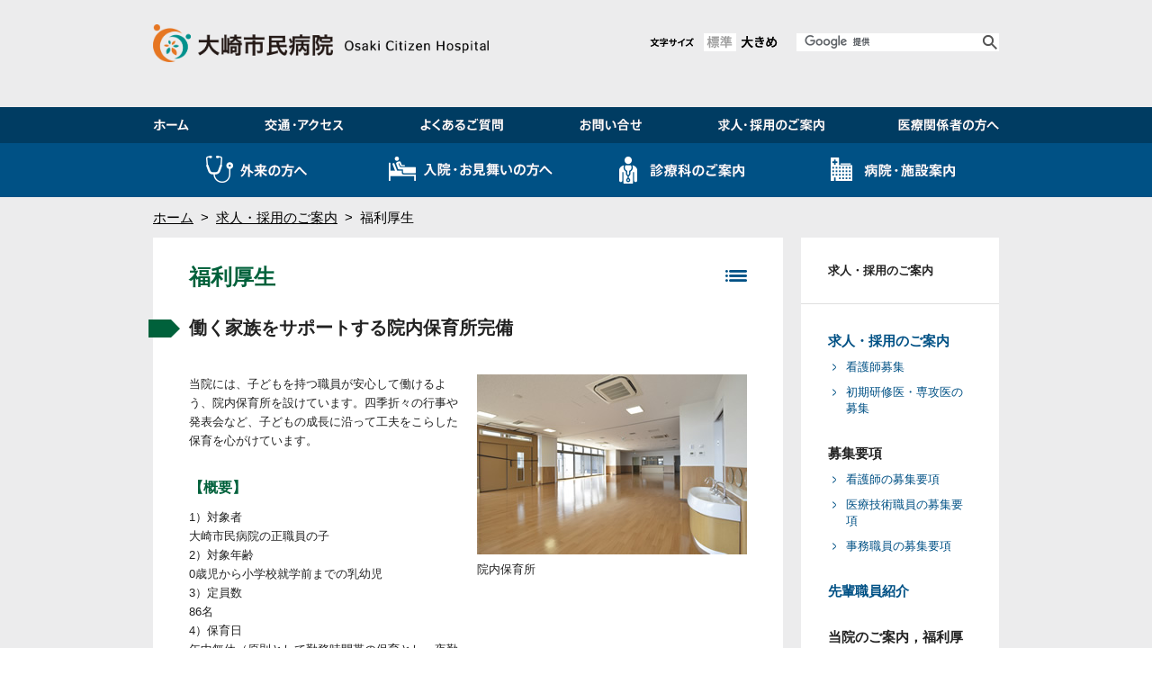

--- FILE ---
content_type: text/html; charset=UTF-8
request_url: https://www.h-osaki.jp/recruit/walfare.php
body_size: 9061
content:
<!doctype html>
<html lang="ja">
<head>
<meta charset="UTF-8">
<meta name="viewport" content="width=device-width, user-scalable=no, initial-scale=1, maximum-scale=1">
<title>福利厚生 | 看護部 | 求人・採用のご案内 | 大崎市民病院</title>
<meta name="author" content="大崎市民病院" />
<meta name="Description" content="大崎市民病院" />
<meta name="Keywords" content="大崎市民病院" />
<link href="/common/css/import.css" rel="stylesheet" type="text/css" media="all">
<link href="/common/css/add02.css" rel="stylesheet" type="text/css" media="all">
<script src="//ajax.googleapis.com/ajax/libs/jquery/1.10.2/jquery.min.js"></script>
<script src="/common/js/jquery.cookie.js"></script>
<script src="/common/js/common.js"></script>

<!--[if lt IE 9]>
<script src="/common/js/html5shiv.js"></script>
<script src="/common/js/html5shiv-printshiv.js"></script>
<script src="/common/js/selectivizr-min.js"></script>
<![endif]-->
<!-- Google Tag Manager -->
<script>
(function(w,d,s,l,i){w[l]=w[l]||[];w[l].push({'gtm.start':
new Date().getTime(),event:'gtm.js'});var f=d.getElementsByTagName(s)[0],
j=d.createElement(s),dl=l!='dataLayer'?'&l='+l:'';j.async=true;j.src=
'https://www.googletagmanager.com/gtm.js?id='+i+dl;f.parentNode.insertBefore(j,f);
})(window,document,'script','dataLayer','GTM-WKGK52F');
</script>
<!-- End Google Tag Manager --></head>
<body class="general2col">
<!-- Google Tag Manager (noscript) -->
<noscript><iframe src="https://www.googletagmanager.com/ns.html?id=GTM-WKGK52F"
height="0" width="0" style="display:none;visibility:hidden"></iframe></noscript>
<!-- End Google Tag Manager (noscript) --><a name="pagetop" id="pagetop"></a>

<header>
<div class="wrapInner01">

<div class="comClear">
<h1><a href="/"><img src="/common/image/logo_a01.png" alt="大崎市民病院" /><span><img src="/common/image/logo_a02.png" alt="Osaki Citizen Hospital" /></span></a></h1>

<div class="wrapInner02">
<dl id="fontSize">
<dt><img src="/common/image/header_tx_size.png" alt="文字サイズ" /></dt>
<dd class="middle"><img src="/common/image/header_btn_size01.png" alt="標準" /></dd>
<dd class="large"><img src="/common/image/header_btn_size02.png" alt="大きめ" /></dd>
</dl>

<div id="srchBox" class="watermark">
<script>
  (function() {
    var cx = '010977616343342988967:0pcgbhwqez4';
    var gcse = document.createElement('script');
    gcse.type = 'text/javascript';
    gcse.async = true;
    gcse.src = 'https://cse.google.com/cse.js?cx=' + cx;
    var s = document.getElementsByTagName('script')[0];
    s.parentNode.insertBefore(gcse, s);
  })();
</script>
<gcse:search></gcse:search>
</div>
<!-- /#srchBox -->

</div><!--/wrapInner02-->
</div>
<div class="important-news-wrapper">

</div>
</div><!--/wrapInner01-->

<div class="gNav01-wrapper">
<nav class="gNav01 comClear">
<ul>
<li><a href="/"><img src="/common/image/header_nav_a01.png" width="81" height="40" alt="ホーム" /></a></li>
<li><a href="/map/map.php"><img src="/common/image/header_nav_a02.png" width="172" height="40" alt="交通・アクセス" /></a></li>
<li><a href="/faq/faq.php"><img src="/common/image/header_nav_a03.png" width="177" height="40" alt="よくあるご質問" /></a></li>
<li><a href="/inquire/index.php"><img src="/common/image/header_nav_a04.png" width="154" height="40" alt="お問い合せ" /></a></li>
<li><a href="/recruit/index.php"><img src="/common/image/header_nav_a05.png" width="202" height="40" alt="求人・採用のご案内" /></a></li>
<li><a href="/participant/index.php"><img src="/common/image/header_nav_a06.png" width="154" height="40" alt="医療関係者の方へ" /></a></li>
</ul>
</nav>
</div>

<nav class="gNav02 comClear">
<div id="subnav-area">
<div id="subnav-list-area">
<ul id="subnav-list">
<li class="sublist hover-nav subnavs" data-subnav="#subnav-1">
<a href="/gairai/index.php"><img src="/common/image/header_nav_b01.png" width="235" height="60" alt="外来の方へ" /></a>
</li>

<li class="sublist hover-nav subnavs" data-subnav="#subnav-2">
<a href="/nyuin/index.php"><img src="/common/image/header_nav_b02.png" width="235" height="60" alt="入院・お見舞いの方へ" /></a>
</li>

<li class="sublist hover-nav subnavs" data-subnav="#subnav-3">
<a href="/specialty/index.php"><img src="/common/image/header_nav_b03.png" width="235" height="60" alt="診療科のご案内" /></a>
</li>

<li class="sublist hover-nav subnavs" data-subnav="#subnav-4">
<a href="/hospital/index.php"><img src="/common/image/header_nav_b04.png" width="235" height="60" alt="病院・施設案内" /></a>
</li>
</ul><!-- /#subnav-list -->

<div id="subnav-detail-area" class="subnavs">
<div id="subnav-1" class="subnav-detail">
<div class="subnav-contents">

<dl class="sbnvIc01">
<dt>一般外来の方へ</dt>
<dd><a href="/gairai/ippan/gairai.php">外来受診の方法</a></dd>
<dd><a href="/gairai/ippan/hours.php">外来受付時間・担当医師</a></dd>
<dd><a href="/gairai/ippan/payment.php">費用について</a></dd>
<dd><a href="/gairai/second_opinion.php">セカンドオピニオン</a></dd>
</dl><dl class="sbnvIc02">
<dt>救急外来の方へ</dt>
<dd><a href="/gairai/kyukyu/gairai.php#ank01" >緊急を要する場合</a></dd>
<dd><a href="/gairai/kyukyu/gairai.php#ank02" >休日・夜間平日当番医のご案内</a></dd>
</dl><dl class="sbnvIc03">
<dt>がんに関するお問い合わせ</dt>
<dd><a href="/specialty/center/gan/kanwacare.php">緩和ケア外来の方へ</a></dd>
<dd><a href="/gairai/gan/soudan.php">がん相談のご案内</a></dd>
<dd><a href="/gairai/gan/salon/index.php">がんサロンのご案内</a></dd>
<dd><a href="/gairai/gan/rinrin.php">りんりんの会（乳がん患者の会）</a></dd>
</dl><dl class="sbnvIc04">
<dt>日帰り手術の方へ（デイサージャリー）</dt>
<dd><a href="/gairai/daysurgery/">日帰り手術の方へ（デイサージャリー）</a></dd>
</dl>

</div><!-- /.suvnav-contents -->
</div><!-- /#subnav-1 .subnav-detail -->

<div id="subnav-2" class="subnav-detail">
<div class="subnav-contents">

<dl class="sbnvIc05">
<dt><a href="/nyuin/index.php">入院・お見舞いの方へ</a></dt>
<dd><a href="/nyuin/nyuin.php">入院のご案内</a></dd>
<dd><a href="/hospital/floor.php">院内施設のご案内</a></dd>
<dd><a href="/nyuin/payment.php">医療費のご案内</a></dd>
<dd><a href="/nyuin/menkai.php">ご面会のご案内</a></dd>
<dd><a href="/gairai/second_opinion.php">セカンドオピニオン</a></dd>
</dl>


</div><!-- /.suvnav-contents -->
</div><!-- /#subnav-2 .subnav-detail -->

<div id="subnav-3" class="subnav-detail">
<div class="subnav-contents">

<dl class="sbnvIc07 subnav-3List01">
<dt>内科系</dt>
<dd class="comClear">
<ul>
<li><a href="/specialty/naika/naika.php">内科</a></li>
<li><a href="/specialty/naika/kokyukinaika.php">呼吸器内科</a></li>
<li><a href="/specialty/naika/syokakinaika.php">消化器内科</a></li>
<li><a href="/specialty/naika/jyunkankinaika.php">循環器内科</a></li>
<li><a href="/specialty/naika/jinzo_naibunpitsunaika.php">腎臓・高血圧内科</a></li>
<li><a href="/specialty/naika/shinkeinaika.php">脳神経内科</a></li>
<li><a href="/specialty/naika/ketsuekinaika.php">血液内科</a></li>
<li><a href="/specialty/naika/tonyobyo_taisyanaika.php">糖尿病代謝・内分泌内科</a></li>
<li><a href="/specialty/naika/kanzonaika.php">肝臓内科</a></li>
<li><a href="/specialty/naika/kanwanaika.php">疼痛緩和内科（緩和ケア科）</a></li>
<li><a href="/specialty/naika/syuyonaika.php">腫瘍内科</a></li>
</ul>
<ul>
<li><a href="/specialty/naika/seishinka.php">メンタルケア科（精神科）</a></li>
<li><a href="/specialty/naika/riumachika.php">リウマチ科</a></li>
<li><a href="/specialty/naika/syonika.php">小児科</a></li>
<li><a href="/specialty/naika/hihuka.php">皮膚科</a></li>
<li><a href="/specialty/naika/rihabirika.php">リハビリテーション科</a></li>
<li><a href="/specialty/naika/hosyasenshindanka.php">放射線診断科</a></li>
<li><a href="/specialty/naika/hosyasenchiryoka.php">放射線治療科</a></li>
<li><a href="/specialty/naika/byorishindanka.php">病理診断科</a></li>
<li><a href="/specialty/naika/rinsyokensaka.php">臨床検査科</a></li>
<li><a href="/specialty/naika/sougou.php">総合診療科</a></li>
<li><a href="/specialty/naika/kansensho.php">感染症科</a></li>
</ul>
</dd>
</dl><dl class="sbnvIc08 subnav-3List01">
<dt>外科系</dt>
<dd class="comClear">
<ul>
<li><a href="/specialty/geka/geka.php">外科</a></li>
<li><a href="/specialty/geka/kokyukigeka.php">呼吸器外科</a></li>
<li><a href="/specialty/geka/syokakigeka.php">消化器外科</a></li>
<li><a href="/specialty/geka/komongeka.php">肛門外科</a></li>
<li><a href="/specialty/geka/kekkangeka.php">血管外科</a></li>
<li><a href="/specialty/geka/noshikeigeka.php">脳神経外科</a></li>
<li><a href="/specialty/geka/nyusengeka.php">乳腺外科</a></li>
<li><a href="/specialty/geka/naibunpitsugeka.php">内分泌外科</a></li>
<li><a href="/specialty/geka/syokudogeka.php">食道外科</a></li>
<li><a href="/specialty/geka/kanzogeka.php">肝臓外科</a></li>
<li><a href="/specialty/geka/shinzokekkanngeka.php">心臓血管外科</a></li>
<li><a href="/specialty/geka/syonigeka.php">小児外科</a></li>
</ul>

<ul>
<li><a href="/specialty/geka/seikeigeka.php">整形外科</a></li>
<li><a href="/specialty/geka/keiseigeka.php">形成外科</a></li>
<li><a href="/specialty/geka/naishikyogeka.php">内視鏡外科</a></li>
<li><a href="/specialty/geka/hihyokika.php">泌尿器科</a></li>
<li><a href="/specialty/geka/sanka.php">産科</a></li>
<li><a href="/specialty/geka/hujinka.php">婦人科</a></li>
<li><a href="/specialty/geka/ganka.php">眼科</a></li>
<li><a href="/specialty/geka/jibiinkoka.php">耳鼻咽喉科</a></li>
<li><a href="/specialty/geka/masuika.php">麻酔科</a></li>
<li><a href="/specialty/geka/shikakokugeka.php">歯科口腔外科</a></li>
<li><a href="/specialty/geka/kyukyu.php">救急科</a></li>
<li><a href="/specialty/geka/shuchuchiryou.php">集中治療科</a></li>
</ul></dd>
</dl><dl class="sbnvIc09 subnav-3List02">
<dt>中央部門，各センター</dt>
<dd><a href="/specialty/chuo/yuketsukanrika.php">輸血管理科</a></dd>
<dd><a href="/specialty/center/kyumekyukyu.php">救命救急センター</a></dd>
<dd><a href="/specialty/center/kokyuki.php">呼吸器センター</a></dd>
<dd><a href="/specialty/center/jyunkanki.php">循環器センター</a></dd>
<dd><a href="/specialty/center/noshinkei.php">脳神経センター</a></dd>
<dd><a href="/specialty/center/shisyuki.php">周産期センター</a></dd>
<dd><a href="/specialty/center/gan/gan.php">がんセンター</a></dd>
<dd><a href="/specialty/center/ninchisho.php">認知症センター</a></dd>
<dd><a href="/specialty/center/syokaki.php">消化器センター</a></dd>
<dd><a href="/specialty/center/naishikyo.php">内視鏡センター</a></dd>
<!--dd><a href="/specialty/center/operation.php">手術センター</a></dd>
<dd><a href="/specialty/center/icu.php">集中治療センター</a></dd>
<dd><a href="/specialty/center/endoscope.php">内視鏡センター</a></dd>
<dd><a href="/specialty/center/dialysis.php">透析センター</a></dd>
<dd><a href="/specialty/center/daysurgery.php">デイサージャリーセンター</a></dd>
<dd><a href="/specialty/center/rihabiri.php">リハビリテーションセンター</a></dd-->
</dl>

</div><!-- /.suvnav-contents -->
</div><!-- /#subnav-3 .subnav-detail -->

<div id="subnav-4" class="subnav-detail">
<div class="subnav-contents">
<dl>
<dt class="sbnvIc10"><a href="/hospital/store.php">お店のご案内</a></dt>
<dt class="sbnvIc13 mt10"><a href="/hospital/effort.php">省エネ・災害対策</a></dt>
</dl><dl>
<dt class="sbnvIc11"><a href="/hospital/floor.php">フロア案内</a></dt>
<dt class="sbnvIc14 mt10"><a href="/hospital/equipment.php">医療機器紹介</a></dt>
</dl><dl>
<dt class="sbnvIc17"><a href="/hospital/department/organization.php">スタッフ・部門紹介</a></dt>
<dt class="sbnvIc18 mt10"><a href="/hospital/index.php">分院・健康管理センター</a></dt>
</dl><dl>
<dt class="sbnvIc12"><a href="/hospital/index.php">当院について</a></dt>
</dl>

</div><!-- /.suvnav-contents -->
</div><!-- /#subnav-4 .subnav-detail -->

</div><!-- /#subnav-detail -->


</div><!-- /#subnav-list-area -->
</div><!-- /#subnav-area -->
</nav>

</header>

<section id="breadcrumbs">

<nav class="comClear">
<ul>
<li><a href="/">ホーム</a>&nbsp;&nbsp;&gt;&nbsp;&nbsp;</li>
<li><a href="/recruit/">求人・採用のご案内</a>&nbsp;&nbsp;&gt;&nbsp;&nbsp;</li>
<li>福利厚生</li>
</ul>
</nav>
</section>

<section id="contents"><div class="comInr01 comClear">
<article id="primary">
<div class="priInr01">

<div class="localNavBtn">
<h1>福利厚生</h1>
</div>

</div>

<nav class="localNav">
<div>
<ul class="comClear">
<li><a href="#ank01">院内保育所</a></li>
<li><a href="#ank02">フィットネスルーム</a></li>
<li><a href="#ank03">職員専用レストラン</a></li>
<li><a href="#ank05">本院　職員公舎</a></li>
<li><a href="#ank06">その他</a></li>
</ul>
</div>
</nav>

<div class="priInr02">


<!--01-->
<h2><a id="ank01" name="ank01"></a>働く家族をサポートする院内保育所完備</h2>

<div class="comClear mt30">
    <div class="comWrapA01 comLeft">
        <p class="comTx01">当院には、子どもを持つ職員が安心して働けるよう、院内保育所を設けています。四季折々の行事や発表会など、子どもの成長に沿って工夫をこらした保育を心がけています。</p>

        <h3>【概要】</h3>
		<ol class="comList02 mt10">
		<li>1）対象者<br>大崎市民病院の正職員の子</li>
		<li>2）対象年齢<br>0歳児から小学校就学前までの乳幼児</li>
		<li>3）定員数<br>86名</li>
		<li>4）保育日<br>年中無休（原則として勤務時間帯の保育とし、夜勤明けについては午後4時までとします。）</li>
		<li>5）保育時間
		<ul class="comList01">
			<li>通常保育　午前7時から午後8時まで</li>
			<li>夜間保育　午後8時から翌日午前7時30分まで（週3回　月・水・金）</li>
		</ul>
		</li>
		</ol>
		<p class="comTx01">※詳細は<a href="nursery.php" class="comTxBold">こちら</a>をご覧ください。</p>

        </ul>
    </div>

    <div class="comWrapA01 comRight">
        <p class="comImg01 mt10"><img src="/recruit/image/walfare/walfare_img01.jpg" width="300" alt="院内保育所" /></p>
        <p class="comTxCap01">院内保育所</p>
    </div>
</div><!--/comClear-->



<!--02-->
<h2 class="mt60"><a id="ank02" name="ank02"></a>リフレッシュするためのフィットネスルーム</h2>

<div class="comClear mt30">
    <div class="comWrapA01 comLeft">
        <p class="comTx01">ただいま休止中です。</p>
    </div>

    <div class="comWrapA01 comRight">
        <p class="comImg01 mt10"><img src="/recruit/image/walfare/walfare_img02.jpg" width="300" alt="フィットネスルーム" /></p>
        <p class="comTxCap01">フィットネスルーム</p>
    </div>
</div><!--/comClear-->

<!--05-->
<h2 class="mt60"><a id="ank05" name="ank05"></a>本院　職員公舎</h2>

<div class="comClear mt30">
    <div class="comWrapA01 comLeft">
        <p class="comTx01">職員のための公舎を数棟完備しています。<br>（空き状況により随時入居可能）</p>

		<h3>Tリーフマンション</h3>
        <p class="comTx01">医療スタッフのための公舎です。</p>

        <table class="comTbl01 mt30">
        	<tr>
            	<th>住所</th>
                <td><span>大崎市古川大宮</span></td>
            </tr>
            <tr>
            	<th>部屋数</th>
                <td><span>30室（6室×5階）</span></td>
            </tr>
            <tr>
            	<th>床面積</th>
                <td><span>42.75m&#178;（1LDK・2LDKタイプ）</span></td>
            </tr>
            <tr>
            	<th>駐車場</th>
                <td><span>1室1台分あり</span></td>
            </tr>
            <tr>
            	<th>共益費</th>
                <td><span>水道・共用灯</span></td>
            </tr>
            <tr>
            	<th>設備</th>
                <td><span>プロパンガス、下水、バス、シャワー、トイレ、ガスコンロ、給湯、エアコン、室内洗濯機置場、バルコニー</span></td>
            </tr>
            <tr>
            	<th>家賃</th>
                <td><span>月額13,400円〜</span></td>
            </tr>
        </table>
		<p class="comTx02">Tリーフマンションのほか、公舎を整備しています。</p>
    </div>

    <div class="comWrapA01 comRight">
        <p class="comImg01 mt10"><img src="/recruit/image/walfare/walfare_img06.jpg" width="300" alt="本院 公舎" /></p>
        <p class="comTxCap01">本院 公舎</p>

        <p class="comImg01 mt10"><img src="/recruit/image/walfare/walfare_img07.gif" width="300" alt="間取り図" /></p>
        <p class="comTxCap01">間取り図</p>
    </div>
</div><!--/comClear-->


<!--06-->
<h2 class="mt60"><a id="ank06" name="ank06"></a>その他</h2>
<ul class="comList01 mt30">
	<li>女性専用当直室</li>
    <li>保健衛生推進室　を整備しています。</li>
</ul>


</div><!--/inner-->


</article><!--/primary-->

<article id="secondary">
<h3>求人・採用のご案内</h3>

<dl>
<dt class="spnvIc22"><a href="/recruit/">求人・採用のご案内</a></dt>
<dd><a href="/hospital/department/iryogijyutsu/kangobu.php#boshu">看護師募集</a></dd>
<dd><a href="/recruit/resident/index.php">初期研修医・専攻医の募集</a></dd>
<dt class="spnvIc21">募集要項</dt>
<dd><a href="/recruit/guideline/kango.php">看護師の募集要項</a></dd>
<dd><a href="/recruit/guideline/iryogijyutsu.php">医療技術職員の募集要項</a></dd>
<dd><a href="/recruit/guideline/jimu.php">事務職員の募集要項</a></dd>
<dt class="spnvIc17"><a href="/recruit/senior/index.php">先輩職員紹介</a></dt>
<dt class="spnvIc12">当院のご案内，福利厚生</dt>
<dd><a href="/recruit/about.php">当院のご案内</a></dd>
<dd><a href="/recruit/nursery.php">院内保育所</a></dd>
<dd><a href="/recruit/walfare.php">福利厚生</a></dd>
<dd><a href="/recruit/club.php">各クラブ活動紹介</a></dd>
</dl>

<p class="btn01"><a href="/?s=+&srchkind=regular_doctor"><img src="/common/image/btn_doctor01.png" alt="あなたのお近くのかかりつけ医（登録医）検索はこちら" /></a></p>

<p class="btn01"><img src="/common/image/bnr_side01.png" alt="外来受付時間※受付終了時間は診療科により異なります。詳しくは各診療科ページをご確認ください。│午前：初診 8:00～，再診 7:30～ ※形成外科は午後のみ│午後：初診 12:50～，再診 12:50～ ※午後の診察は一部の診療科のみ" class="comImgPc01" /><img src="/common/image/sp/bnr_side01.png" alt="外来受付時間※受付終了時間は診療科により異なります。詳しくは各診療科ページをご確認ください。│午前：初診 8:00～，再診 7:30～ ※形成外科は午後のみ│午後：初診 12:50～，再診 12:50～ ※午後の診察は一部の診療科のみ" class="comImgSp01" /></p></article><!--/secondary-->


</div></section><!--/contents-->

<footer>
<section>

<article class="footerWrap01">
<h2>大崎市民病院　目次</h2>

<nav>
<div class="footerNavA01 comClear">

<div class="footerNavA02">
<ul>
<li><a href="/about/rinen.php">理念・基本方針</a></li>
<li><a href="/about/kenritosekinin.php">患者の権利と責務</a></li>
<li><a href="/about/privacy_policy.php">個人情報保護について</a></li>
<li><a href="/about/shinryojyoho.php">診療情報の開示について</a></li>
<li><a href="/about/teigenbako.php">提言箱のご案内</a></li>
<li><a href="/about/shuwa.php">聴覚障害を持つ方へ</a></li>
<li><a href="/about/patient_harassment.php">ペイシェントハラスメントに対する基本方針</a></li>
<li><a href="/news-event/%e5%8a%a9%e7%94%a3%e3%81%ab%e4%bf%82%e3%82%8b%e6%b6%88%e8%b2%bb%e7%a8%8e%e3%81%ae%e8%aa%b2%e7%a8%8e%e8%aa%a4%e3%82%8a%e3%81%ab%e3%81%a4%e3%81%84%e3%81%a6%ef%bc%88%e3%81%8a%e8%a9%ab%e3%81%b3%ef%bc%89-3.html
">助産に係る消費税の課税誤りについて</a></li>
<li><a href="/about/wi-fi.php">院内無料Wi-Fi利用規約</a></li>
<li><a href="/nyusatu/nyusatu.php">入札契約</a></li>
<li><a href="/link/link.php">リンク</a></li>
<li><a href="/sitemap/sitemap.php">サイトマップ</a></li>
</ul>
<h3 class="mt25">▼ <a href="/gairai/index.php">外来の方へ</a></h3>
<ul>
<li>● 一般外来の方へ
	<ul>
	<li>-<a href="/gairai/ippan/gairai.php">外来受診の方法</a></li>
	<li>-<a href="/gairai/ippan/hours.php">外来受付時間・担当医師</a></li>
	<li>-<a href="/gairai/ippan/payment.php">費用について</a></li>
	<li>-<a href="/gairai/second_opinion.php">セカンドオピニオン</a></li>
	</ul>
</li>
<li>● 救急外来の方へ
	<ul>
	<li>-<a href="/gairai/kyukyu/gairai.php#ank01" >緊急を要する場合</a></li>
	<li>-<a href="/gairai/kyukyu/gairai.php#ank02" >休日・夜間平日当番医のご案内</a></li>
	</ul>
</li>
<li>● がんに関するお問い合わせ
	<ul>
	<li>-<a href="/specialty/center/gan/kanwacare.php">緩和ケア外来の方へ</a></li>
	<li>-<a href="/gairai/gan/soudan.php">がん相談のご案内</a></li>
	<li>-<a href="/gairai/gan/salon/index.php">がんサロンのご案内</a></li>
	<li>-<a href="/gairai/gan/rinrin.php">りんりんの会（乳がん患者の会）</a></li>
	<li>-<a href="/gairai/gan/ninyousei/">がん治療と妊娠</a></li>
	</ul>
</li>
<li>● <a href="/gairai/daysurgery/">日帰り手術の方へ（デイサージャリー）</a></li>
</ul>

<h3 class="mt25">▼ <a href="/nyuin/index.php">入院・お見舞いの方へ</a></h3>
<ul>
<li>● <a href="/nyuin/nyuin.php">入院のご案内</a></li>
<li>● <a href="/hospital/floor.php">院内施設のご案内</a></li>
<li>● <a href="/nyuin/payment.php">医療費のご案内</a></li>
<li>● <a href="/nyuin/menkai.php">ご面会のご案内</a></li>
<li>● <a href="/gairai/second_opinion.php">セカンドオピニオン</a></li>
</ul>
</div>

<div class="footerNavA02">
<h3>▼ <a href="/specialty/index.php">診療科のご案内</a></h3>
<ul>
<li>● <a href="/specialty/index.php">内科系</a></li>
<li>● <a href="/specialty/index.php">外科系</a></li>
<li>● 中央部門
	<ul>
	<li>-<a href="/specialty/chuo/yuketsukanrika.php">輸血管理科</a></li>
	</ul>
</li>
<li>● <a href="/specialty/center/kyumekyukyu.php">救命救急センター</a></li>
<li>● 臓器別・疾患別センター
	<ul>
	<li>-<a href="/specialty/center/kokyuki.php">呼吸器センター</a></li>
	<li>-<a href="/specialty/center/jyunkanki.php">循環器センター</a></li>
	<li>-<a href="/specialty/center/noshinkei.php">脳神経センター</a></li>
	<li>-<a href="/specialty/center/syokaki.php">消化器センター</a></li>
	<li>-<a href="/specialty/center/gan/gan.php">がんセンター</a></li>
	<li>-<a href="/specialty/center/naishikyo.php">内視鏡センター</a></li>
	<li>-<a href="/specialty/center/kidney.php">腎センター</a></li>
	<li>-<a href="/specialty/center/oral.php">口腔機能ケアセンター</a></li>
	</ul>
</li>
<li>● 機能別センター
	<ul>
	<li>-<a href="/specialty/center/shisyuki.php">周産期センター</a></li>
	<li>-<a href="/specialty/center/ninchisho.php">認知症センター</a></li>
	<!--li>-<a href="/specialty/center/operation.php">手術センター</a></li>
	<li>-<a href="/specialty/center/icu.php">集中治療センター</a></li>
	<li>-<a href="/specialty/center/endoscope.php">内視鏡センター</a></li>
	<li>-<a href="/specialty/center/dialysis.php">透析センター</a></li>
	<li>-<a href="/specialty/center/daysurgery.php">デイサージャリーセンター</a></li>
	<li>-<a href="/specialty/center/rihabiri.php">リハビリテーションセンター</a></li-->
	</ul>
</li>
</ul>

<h3 class="mt25">▼ <a href="/hospital/index.php">病院・施設案内</a></h3>
<ul>
<li>● <a href="/hospital/store.php">お店のご案内</a></li>
<li>● <a href="/hospital/floor.php">フロア案内</a></li>
<li>● <a href="/hospital/index.php">当院について</a>
	<ul>
	<li>-<a href="/hospital/about.php">当院の概要について</a></li>
		<li>-<a href="/about/intyoaisatsu.php">病院事業管理者あいさつ</a></li>
	<li>-<a href="/about/hospital_director.php">院長あいさつ</a></li>
	<li>-<a href="/about/rinen.php">理念・基本方針</a></li>
	<li>-<a href="/about/rinri.php">倫理方針</a></li>
	<li>-<a href="/about/history.php">沿革</a></li>
	<li>-<a href="/about/keieijyokyo.php">経営状況のお知らせ</a></li>
	<li>-<a href="/about/hokatsuhappyo.php">医療事故の包括発表</a></li>
	<li>-<a href="/about/koho.php">広報誌</a></li>
	<li>-<a href="/about/rinshoshihyo.php">臨床指標</a></li>
	<li>-<a href="/about/hutankeigen.php">ウェブサイト掲載に必要な掲示事項について</a></li>
	</ul>
</li>
<li>● <a href="/hospital/department/organization.php">スタッフ・部門紹介</a></li>
<li>● <a href="/hospital/effort.php">省エネ・災害対策</a></li>
<li>● <a href="/hospital/equipment.php">医療機器紹介</a></li>
<li>● 分院・健康管理センターのご案内
	<ul>
	<li>-<a href="/naruko/" target="_blank">鳴子温泉分院</a></li>
	<li>-<a href="/iwadeyama/" target="_blank">岩出山分院</a></li>
	<li>-<a href="/kashimadai/" target="_blank">鹿島台分院</a></li>
	<li>-<a href="/tajiri/" target="_blank">田尻診療所</a></li>
	<li>-<a href="/kenko_center/" target="_blank">健康管理センター</a></li>
	</ul>
</li>
</ul>

</div>

<div class="footerNavA02">
<h3>▼ <a href="/participant/">医療関係者の方へ</a></h3>
<ul>
<li>● <a href="/hospital/department/etc/sougoiryo/tiikiiryo.php">地域医療連携室</a></li>
<li>● <a href="/participant/reservation.php">診療予約依頼・検査予約依頼の流れ</a></li>
<li>● <a href="/participant/achievement.php">診療実績一覧</a></li>
<li>● <a href="/participant/reserve_itrdct.php">大崎市民病院紹介予約空き状況</a></li>
<li>● <a href="/specialty/center/gan/rinsyo.php">臨床研究について</a></li>
<li>● <a href="/participant/practice.php">病院実習の受入</a></li>
<li>● <a href="/participant/training.php">各種研修会の案内</a></li>
<li>● <a href="/participant/oralcare.php">周術期の口腔ケアの充実について</a></li>
<li>● <a href="/participant/pharmacy.php">保険薬局の方へお知らせ</a></li>
<li>● <a href="/participant/pharmacy_about.php">院外処方箋に係る疑義照会の包括同意について</a></li>
<li>● <a href="/drug_formulary">採用薬情報</a></li>
<li>● <a href="/participant/torokui/clinical_path.php">地域連携クリニカルパスのご案内</a></li>
<li>● <a href="/participant/torokui/equipment.php">施設共同利用（開放病床のご利用）について</a></li>
</ul>

<h3 class="mt25">▼ <a href="/recruit/">求人・採用のご案内</a></h3>
<ul>
<li>● <a href="/hospital/department/iryogijyutsu/kangobu.php#boshu">看護師の募集</a>
	<ul>
	<li>-<a href="/hospital/department/iryogijyutsu/kangobu.php">看護部のご案内</a></li>
	<li>-<a href="/recruit/kango/education.php">院内教育</a></li>
	<li>-<a href="/recruit/kango/oneday.php">看護師の一日</a></li>
	<li>-<a href="/recruit/kango/message.php">メッセージ</a></li>
	<li>-<a href="/recruit/kango/internship.php">インターンシップ</a></li>
	<li>-<a href="/recruit/kango/kengaku.php">病院見学</a></li>
	<li>-<a href="/recruit/kango/senzai.php">復職をお考えの方へ</a></li>
	<li>-<a href="/recruit/kango/test.php">試験について</a></li>
	<li>-<a href="/recruit/kango/scholarship.php">奨学金について</a></li>
	<li>-<a href="/recruit/guideline/kango.php">募集要項はこちら</a></li>
	</ul>
<li>● <a href="/recruit/resident/">初期研修医・専攻医の募集</a>
	<ul>
	<li>-<a href="/recruit/resident/syoki.php">初期臨床研修医の募集</a></li>
	<li>-<a href="/recruit/resident/koki.php">専攻医の募集</a></li>
	<li>-<a href="/recruit/resident/kengaku.php">医学生の病院見学受付</a></li>
	</ul>
</li>
<li>● <a href="/recruit/guideline/kango.php">看護師の募集要項</a></li>
<li>● <a href="/recruit/guideline/iryogijyutsu.php">医療技術職員の募集要項</a></li>
<li>● <a href="/recruit/guideline/jimu.php">事務職員の募集要項</a></li>
<li>● <a href="/recruit/senior/">先輩職員　紹介</a></li>
<li>● <a href="/recruit/about.php">当院のご案内</a></li>
<li>● <a href="/recruit/nursery.php">院内保育所</a></li>
<li>● <a href="/recruit/walfare.php">福利厚生</a></li>
<li>● <a href="/recruit/club.php">各クラブ活動紹介</a></li>
</ul>
</div>

<div class="footerNavA02">
<ul>
<li><a href="/news-home/">新着情報</a></li>
<li><a href="/faq/faq.php">よくあるご質問</a></li>
<li><a href="/map/map.php">交通・アクセス</a></li>
<li><a href="/inquire/index.php">ご意見・お問い合わせ窓口</a></li>
</ul>
</div>

</div>
</nav>
</article>

<article class="footerWrap02">
<nav>
<ul class="comClear">
<li><a href="/about/rinen.php">理念・基本方針</a></li>
<li><a href="/about/kenritosekinin.php">患者の権利と責務</a></li>
<li><a href="/about/privacy_policy.php">個人情報保護について</a></li>
<li><a href="/about/shinryojyoho.php">診療情報の開示について</a></li>
<li><a href="/about/teigenbako.php">提言箱のご案内</a></li>
<li><a href="/about/shuwa.php">聴覚障害を持つ方へ</a></li>
<li><a href="/about/patient_harassment.php">ペイシェントハラスメントに対する基本方針</a></li>
<li><a href="/news-event/%e5%8a%a9%e7%94%a3%e3%81%ab%e4%bf%82%e3%82%8b%e6%b6%88%e8%b2%bb%e7%a8%8e%e3%81%ae%e8%aa%b2%e7%a8%8e%e8%aa%a4%e3%82%8a%e3%81%ab%e3%81%a4%e3%81%84%e3%81%a6%ef%bc%88%e3%81%8a%e8%a9%ab%e3%81%b3%ef%bc%89-3.html
">助産に係る消費税の課税誤りについて</a></li>
<li><a href="/about/wi-fi.php">院内無料Wi-Fi利用規約</a></li>
<li><a href="/nyusatu/nyusatu.php">入札契約</a></li>
<li><a href="/link/link.php">リンク</a></li>
<li><a href="/sitemap/sitemap.php">サイトマップ</a></li>
</ul>
</nav>

<div>
<p class="footerLogo"><img src="/common/image/footer_logo.png" alt="大崎市民病院" /></p>

<p class="footerTx01">〒989-6183　大崎市古川穂波三丁目8番1号　<span>TEL 0229-23-3311</span></p>
<img src="/common/image/jc_logo.png" alt="" class="jc_logo">
<p class="footerTx02">Copyrights &copy; 2014 Osaki Citizen Hospital. All rights reserved.</p>
</div>

<p id="page-top"><a href="#pagetop"><img src="/common/image/btn_gopagetop.png" alt="ページのトップへ移動する" /></a></p>

</article>

</section>
</footer>
</body>
</html>


--- FILE ---
content_type: text/css
request_url: https://www.h-osaki.jp/common/css/import.css
body_size: 78
content:
@charset "utf-8";

@import "reset.css";
@import "common.css";
@import "print.css";
@import "page.css";

--- FILE ---
content_type: text/css
request_url: https://www.h-osaki.jp/common/css/add02.css
body_size: 1796
content:
@charset "utf-8";

/* プランニングセンター追記 */
.localNav ul li.lSize {
  width: 250px;
}

/* 既存テーブル - 微調整 */

.tblCustom01 .comTbl01 th,
.tblCustom01 .comTbl01 td {
  vertical-align: top;
}

.tblCustom01 .comTbl01 td span {
  width: 45px;
  padding: 0 15px 0 0;
  text-align: right;
}

.tblCustom02 .comTbl03 th,
.tblCustom02 .comTbl03 td {
  border: 1px solid #dddddd;
  padding: 10px 0;
}

.comTbl03 th.tblH01 {
  padding: 0 10px;
}

.tblCustom03 .comTbl03 th,
.tblCustom03 .comTbl03 td {
  padding: 15px 5px;
}

/* 既存リスト - 微調整 */

.listCustom01 .comList01 li {
  margin-bottom: 2em;
}

.listCustom03 li span {
  float: right;
}

/* 新規追加スタイル */

.listType01 li {
  list-style: none;
  font-weight: bold;
  margin: 1em 0;
  padding-left: 1em;
  color: #00613b;
  font-size: 1.231em;
  line-height: 1.5;
}

.listType02 li {
  line-height: 1.692;
  list-style: none;
  text-indent: -2em;
  margin: 0 0 1em 2em;
}

.dlType01 {
  margin-left: 2em;
}
.dlType01 dt {
  line-height: 1.692;
  margin-top: 10px;
}
.dlType01 dd {
  line-height: 1.692;
  margin-top: 5px;
  font-weight: bold;
  margin-left: 1em;
}

.dlType02 dt {
  font-weight: bold;
  line-height: 1.692;
  color: #00613b;
  margin-bottom: 1em;
  background: url(/faq/image/faq_q.gif) 0 0 no-repeat;
  padding: 2px 0 5px 35px;
}

.dlType02 dd {
  line-height: 1.692;
  background: url(/faq/image/faq_a.gif) 0 0 no-repeat;
  padding: 0 0 20px 35px;
  margin-bottom: 20px;
  border-bottom: 1px solid #ccc;
}

.faqBtnAc {
  margin-top: 20px;
  cursor: pointer;
}

.faqBtnAc h3 {
  font-weight: bold;
  color: #00613b;
  background: url(/faq/image/faq_q.gif) 0 0 no-repeat;
  padding: 0 0 0 35px;
  float: left;
  margin-top: 0 !important;
}

.faqWrap01 {
  line-height: 1.692;
  background: url(/faq/image/faq_a.gif) 0 0 no-repeat;
  padding: 0 0 20px 35px;
  margin-top: 20px;
  margin-bottom: 20px;
  border-bottom: 1px solid #ccc;
  display: none;
}
.faqWrap01 a {
  font-weight: bold;
}

.faqWrap02 {
  padding: 5px;
  margin-top: 20px;
  border: 1px solid #f30050;
  display: block;
}

.kengakuArea h3 {
  border-bottom: 1px dotted #66a089;
}

.comWrapPimg01 {
  width: 300px;
  float: right;
  text-align: center;
  margin: 0 0 15px 15px;
}

.colorRed {
  color: #c00;
}

/* コモンライブラリ */

.bd {
  font-weight: bold;
}
.txtright {
  text-align: right;
}

/* PCのみ */

@media screen and (min-width: 641px) {
  .w60 {
    width: 60px;
  }
}

/* SPのみ */

@media screen and (max-width: 640px) {
  .comWrapPimg01 {
    width: 100%;
    float: none;
    margin: 0 0 15px;
  }

  .listCustom03 li span {
    float: none;
    display: block;
  }
}

/* text-align */

.xCenter,
table td.xCenter,
table th.xCenter,
table tr.xCenter td,
table tr.xCenter th {
  text-align: center !important;
}

.xLeft,
table td.xLeft,
table th.xLeft,
table tr.xLeft td,
table tr.xLeft th {
  text-align: left !important;
}

.xRight,
table td.xRight,
table th.xRight,
table tr.xRight td,
table tr.xRight th {
  text-align: right !important;
}

.yTop,
table td.yTop,
table th.yTop,
table tr.yTop td,
table tr.yTop th {
  vertical-align: top !important;
}

.yMiddle,
table td.yMiddle,
table th.yMiddle,
table tr.yMiddle td,
table tr.yMiddle th {
  vertical-align: middle !important;
}

.yBottom,
table td.yBottom,
table th.yBottom,
table tr.yBottom td,
table tr.yBottom th {
  vertical-align: bottom !important;
}

.ml25 {
  margin-left: 25px !important;
}

.decimal li {
  list-style: decimal !important;
}

@media screen and (max-width: 640px) {
  .tbl-block-sp,
  .tbl-block-sp tbody,
  .tbl-block-sp tr,
  .tbl-block-sp th,
  .tbl-block-sp td {
    display: block;
    width: 100%;
    box-sizing: border-box;
  }
}

/*↓ 広報誌 ↓ */
.koho-flex{
  display: flex;
  flex-wrap: wrap;
  column-gap: 40px;
  row-gap: 40px;
}

.koho-flex a{
  width:180px;
}

.koho-list .trigger {
  display: none;
}

.koho-list .label {
  display: block;
  position: relative;
  text-align: center;
  padding: 10px;
  border: 1px solid #005185;
  margin-top: 30px;
  cursor:pointer;
  color :#005185;
  font-weight:bold;
}

.koho-list .label:before{
  content: "";
  background: url(../image/ic_arrow07.png);
  background-repeat: no-repeat;
  background-size: contain;
  width: 14px;
  height: 11px;
  display: block;
  position: absolute;
  right: 16px;
  top: 12px;
}

.koho-list .content {
  padding: 0px;
  height: 0px;
  overflow: hidden;
  transition: padding 0.3s ease-out, height 0.3s ease-out;
  text-align: left;
}

.koho-list .trigger:checked + .label + .content {
  height: auto;
  position: relative;
  padding: 10px 0;
}

@media screen and (max-width: 640px) {

  .koho-flex a{
    width:160px;
  }

  .koho-flex img{
    margin: 0 auto;
    display: block;
  }
  .koho-flex{
    column-gap:20px;
    row-gap: 20px;
    justify-content: center;
  }
}

/*↓ 提言箱のご案内 ↓ */
.teigenbako-image {
  display: flex;
  column-gap: 20px;
}
.teigenbako-image figure {
  flex-basis: 50%;
}
.teigenbako-image figcaption {
  margin-top: 8px;
  text-align: center;
}
.teigenbako-image figure img {
  max-width: 100%;
}

--- FILE ---
content_type: text/css
request_url: https://www.h-osaki.jp/common/css/common.css
body_size: 12001
content:
@charset "utf-8";

body {
  text-align: center;
  min-width: 940px;
}
@media screen and (max-width: 640px) {
  body {
    min-width: 100%;
  }
}
img {
  vertical-align: top;
}

a:link {
  color: #005185;
  text-decoration: none;
}
a:visited {
  color: #005185;
  text-decoration: none;
}
a:hover {
  color: #005185;
  text-decoration: none;
}
a:active {
  color: #005185;
  text-decoration: none;
}

*:focus {
  outline: 0;
}

@media screen and (max-width: 640px) {
  img {
    max-width: 100%;
    height: auto;
    width: auto;
  }
}

.forSP {
  display: none;
}

@media screen and (max-width: 640px) {
  .forSP {
    display: block;
  }
}

/* header
----------------- */
header {
  /* background: url(../image/header_bg.png) repeat-x;
  padding: 0 0 2px; */
  background:#ececed;
}
header .wrapInner01 {
  width: 940px;
  text-align: left;
  margin: 0 auto;
}
header h1 {
  padding-top: 27px;
  float: left;
}
header h1 img {
  width: 200px;
}
header h1 span img {
  width: 160px;
  padding: 18px 0 0 13px;
}

header .wrapInner02 {
  width: 388px;
  float: right;
  padding: 37px 0 0;
}
header .wrapInner02 dt {
  float: left;
}
header .wrapInner02 dd {
  float: left;
  cursor: pointer;
  margin-right: 2px;
}

#srchBox.watermark #srchInput {
  background: #fff
    url(http://i.yimg.jp/images/search/customsearch/yjlogo/yjlogo_type4.gif)
    center center no-repeat;
  float: left;
  padding: 0 0 0 5px;
  width: 195px;
  border: none;
  line-height: 1.538;
  height: 20px;
  margin-left: 18px;
}
#srchBox.watermark #srchInput.nomark {
  background: #fff;
}
#srchBox.watermark #srchLogo {
  display: none;
}
#srchBox #srchBtn {
  float: left;
  width: 20px;
  padding: 0;
  border: none;
  background: #ffffff url(../image/header_ic_size.png) no-repeat right center;
  height: 20px;
  cursor: pointer;
}

/* Google Custom Search */
#srchBox {
  width: 225px;
  float: right;
}
.gsc-control-cse {
  padding: 0 !important;
  border: none !important;
}
form.gsc-search-box {
  margin: 0 !important;
}
table.gsc-search-box {
  margin: 0 !important;
}
.gsc-input {
  padding: 0 !important;
}
.gsc-input-box {
  border: none !important;
}
.gsib_a {
  padding: 0 9px !important;
}
.gsst_b {
  padding: 0 !important;
}
.gsc-search-button-v2 {
  border: none !important;
  width: 20px !important;
  height: 20px !important;
  padding: 0 !important;
  background: #ffffff url(../image/header_ic_size.png) no-repeat right center !important;
  cursor: pointer;
}
.gsc-search-button-v2 svg {
  display: none;
}
.gsc-search-box-tools .gsc-search-box .gsc-input {
  margin: 0 !important;
  font-size: 1em !important;
}
.gscb_a {
  font: 20px/20px arial, sans-serif !important;
}
/* Google Custom Search */

.gNav01-wrapper{
  background: #003c62;
}

.gNav01 {
  /* padding-top: 27px; */
  width: 940px;
  margin: 0 auto;
}
.gNav01 li {
  float: left;
}

.gNav02 {
  margin: 0 auto;
}

@media screen and (max-width: 640px) {
  header {
    background: #ececed none;
    padding: 0 0 16px;
  }
  header .wrapInner01 {
    width: 100%;
    text-align: center;
    margin: 0 auto;
  }
  header h1 {
    padding-top: 22px;
    margin: 0 60px;
    float: none;
  }
  header h1 img {
    width: 100%;
  }
  header h1 span {
    display: block;
  }
  header h1 span img {
    /* width: 100%; */
    width: 219px;
    padding: 12px 0 0;
  }
  header .wrapInner02 {
    display: none;
  }
  .gNav01 {
    display: none;
  }
  .gNav02 {
    display: none;
  }
}


header.top .wrapInner02{
  width:505px;
}

header.top .language-btn{
  margin-right: 23px;
  text-align: center;
}

header.top .language-btn a{
 display:block;
 padding:5px;
 background:#fff;
 border:1px solid #005185;
 width:95px;
}

header.top .language-btn span{
  padding-right: 14px;
  background: url('../image/index/arrow-blue.png');
  background-size:6px auto;
  background-position:center right;
  background-repeat: no-repeat;

 }
 @media screen and (max-width: 640px) {
  header.top .language-btn{
    margin-right:0px;
    display: flex;
    justify-content: center;
  }
  header.top .language-btn a{
    margin:15px 0 auto;
  }
}

/* end */
header.top .wrapInner02{
  width:505px;
}

header.top .language-btn{
  margin-right: 23px;
  text-align: center;
}

header.top .language-btn a{
 display:block;
 padding:5px;
 background:#fff;
 border:1px solid #005185;
 width:95px;
}

header.top .language-btn span{
  padding-right: 14px;
  background: url('../image/index/arrow-blue.png');
  background-size:6px auto;
  background-position:center right;
  background-repeat: no-repeat;

 }
 @media screen and (max-width: 640px) {
  header.top .language-btn{
    margin-right:0px;
    display: flex;
    justify-content: center;
  }
  header.top .language-btn a{
    margin:15px 0 auto;
  }
}
/*サブナビ
 * --------------------------------------- */
#subnav-area {
  position: relative;
  height: 60px;
}

#subnav-list-area{
  background: #005185;
}

#subnav-list {
  margin: 0 auto;
  width: 940px;
  height: 60px;
}
#subnav-list .sublist {
  float: left;
  width: 235px;
}
#subnav-list .sublist:first-child {
  margin-left: 0;
}
#subnav-list .sublist:nth-child(1) {
  background: url(../image/header_nav_b01on.png) no-repeat left top;
}
#subnav-list .sublist:nth-child(2) {
  background: url(../image/header_nav_b02on.png) no-repeat left top;
}
#subnav-list .sublist:nth-child(3) {
  background: url(../image/header_nav_b03on.png) no-repeat left top;
}
#subnav-list .sublist:nth-child(4) {
  background: url(../image/header_nav_b04on.png) no-repeat left top;
}
#subnav-list .sublist a {
  display: block;
  width: 100%;
}
#subnav-list .sublist a span {
  display: none;
}

#subnav-list li a:hover {
  background: #f5f5f5;
}
#subnav-list li .subnavOn {
  filter: alpha(opacity=0);
  -moz-opacity: 0;
  opacity: 0;
}

#subnav-detail-area {
  display: none;
  position: relative;
  z-index: 900;
  background: #f5f5f5;
  border-bottom: 1px solid #cccccc;
}
#subnav-detail-area .subnav-detail {
  width: 940px;
  margin: 0 auto;
  display: none;
}
.subnav-detail {
  padding: 25px 0;
}

.subnav-contents {
  text-align: left;
}
.subnav-contents dl {
  display: inline-block;
  vertical-align: top;
}

#subnav-1 .subnav-contents {
  background: url(../image/bg_subnav01.png) repeat-y left top;
}
#subnav-1 dl {
  width: 235px;
}
#subnav-1 dt {
  padding: 5px 10px 0 50px;
  color: #005185;
  font-size: 1.154em;
  font-weight: bold;
  line-height: 1.2;
}
#subnav-1 dd {
  padding: 10px 10px 0 50px;
  line-height: 1.231;
}

#subnav-2 dl {
  width: 235px;
}
#subnav-2 dt {
  padding: 5px 10px 0 50px;
  color: #005185;
  font-size: 1.154em;
  font-weight: bold;
  line-height: 1.2;
}
#subnav-2 dd {
  padding: 10px 10px 0 50px;
  line-height: 1.231;
}

#subnav-3 .subnav-contents {
  background: url(../image/bg_subnav03.png) repeat-y left top;
}
#subnav-3 .subnav-3List01 {
  width: 375px;
}
#subnav-3 .subnav-3List01 dt {
  padding: 5px 10px 0 50px;
  color: #005185;
  font-size: 1.154em;
  font-weight: bold;
  line-height: 1.2;
}
#subnav-3 .subnav-3List01 dd {
  line-height: 1.231;
}
#subnav-3 .subnav-3List01 ul {
  width: 125px;
  margin-left: 50px;
  float: left;
}
#subnav-3 .subnav-3List01 li {
  padding: 10px 0 0 0;
  line-height: 1.231;
}

#subnav-3 .subnav-3List02 {
  width: 185px;
}
#subnav-3 .subnav-3List02 dt {
  padding: 5px 10px 0 50px;
  color: #005185;
  font-size: 1.154em;
  font-weight: bold;
  line-height: 1.2;
}
#subnav-3 .subnav-3List02 dd {
  padding: 10px 10px 0 50px;
  line-height: 1.231;
}

#subnav-4 .subnav-contents {
  background: url(../image/bg_subnav01.png) repeat-y left top;
}
#subnav-4 dl {
  width: 235px;
}
#subnav-4 dt {
  padding: 5px 10px 10px 50px;
  color: #005185;
  font-size: 1.154em;
  font-weight: bold;
  line-height: 1.2;
}

.subnav-contents .sbnvIc01 {
  background: url(../image/ic_subnav01.png) no-repeat 10px top;
}
.subnav-contents .sbnvIc02 {
  background: url(../image/ic_subnav02.png) no-repeat 10px top;
}
.subnav-contents .sbnvIc03 {
  background: url(../image/ic_subnav03.png) no-repeat 10px top;
}
.subnav-contents .sbnvIc04 {
  background: url(../image/ic_subnav04.png) no-repeat 10px top;
}
.subnav-contents .sbnvIc05 {
  background: url(../image/ic_subnav05.png) no-repeat 10px top;
}
.subnav-contents .sbnvIc06 {
  background: url(../image/ic_subnav06.png) no-repeat 10px top;
}
.subnav-contents .sbnvIc07 {
  background: url(../image/ic_subnav07.png) no-repeat 10px top;
}
.subnav-contents .sbnvIc08 {
  background: url(../image/ic_subnav08.png) no-repeat 10px top;
}
.subnav-contents .sbnvIc09 {
  background: url(../image/ic_subnav09.png) no-repeat 10px top;
}
.subnav-contents .sbnvIc10 {
  background: url(../image/ic_subnav10.png) no-repeat 10px top;
}
.subnav-contents .sbnvIc11 {
  background: url(../image/ic_subnav11.png) no-repeat 10px top;
}
.subnav-contents .sbnvIc12 {
  background: url(../image/ic_subnav12.png) no-repeat 10px top;
}
.subnav-contents .sbnvIc13 {
  background: url(../image/ic_subnav13.png) no-repeat 10px top;
}
.subnav-contents .sbnvIc14 {
  background: url(../image/ic_subnav14.png) no-repeat 10px top;
}
.subnav-contents .sbnvIc15 {
  background: url(../image/ic_subnav15.png) no-repeat 10px top;
}
.subnav-contents .sbnvIc16 {
  background: url(../image/ic_subnav16.png) no-repeat 10px top;
}
.subnav-contents .sbnvIc17 {
  background: url(../image/ic_subnav17.png) no-repeat 10px top;
}
.subnav-contents .sbnvIc18 {
  background: url(../image/ic_subnav18.png) no-repeat 10px top;
}

.subnav-contents a:link {
  color: #005185;
  text-decoration: none;
}
.subnav-contents a:visited {
  color: #005185;
  text-decoration: none;
}
.subnav-contents a:hover {
  color: #005185;
  text-decoration: underline;
}
.subnav-contents a:active {
  color: #005185;
  text-decoration: underline;
}

/* breadcrumbs
----------------- */
#breadcrumbs {
  background: #ececed;
}
#breadcrumbs nav {
  padding: 15px 0;
  color: #000;
  font-size: 1.154em;
  width: 940px;
  margin: 0 auto;
  text-align: left;
}
#breadcrumbs li {
  float: left;
}

#breadcrumbs nav a:link {
  color: #000;
  text-decoration: underline;
}
#breadcrumbs nav a:visited {
  color: #000;
  text-decoration: underline;
}
#breadcrumbs nav a:hover {
  color: #000;
  text-decoration: none;
}
#breadcrumbs nav a:active {
  color: #000;
  text-decoration: none;
}
@media screen and (max-width: 640px) {
  #breadcrumbs {
    display: none;
  }
}
/* end */

/* base-1column
----------------- */

.general1col #contents {
  background: #ececed;
  padding: 0 0 60px;
}
@media screen and (max-width: 640px) {
  .general1col #contents {
    padding: 0 0 0;
    border-bottom: none;
  }
}
.general1col #contents .comInr01 {
  width: 940px;
  margin: 0 auto;
  text-align: left;
}
@media screen and (max-width: 640px) {
  .general1col #contents .comInr01 {
    width: 100%;
    margin: 0 auto;
    text-align: left;
  }
}

.general1col #primary .priInr01 {
  padding: 30px 40px;
  background: #ffffff;
}
.general1col #primary .priInr01 h1 {
  font-size: 1.846em;
  color: #00613b;
  font-weight: bold;
  line-height: 1.2;
  background: #ffffff;
}
@media screen and (max-width: 640px) {
  .general1col #primary .priInr01 {
    padding: 0 0 0 10px;
    background: #ffffff;
    border-top: solid 5px #a0a1a5;
    border-bottom: solid 5px #a0a1a5;
  }
  .general1col #primary .priInr01 h1 {
    font-size: 1.846em;
    color: #00613b;
    font-weight: bold;
    line-height: 1.2;
    padding: 12px 0;
  }
}

.general1col #primary .priInr02 {
  padding: 0 40px 30px;
  background: #ffffff;
}
.general1col #primary .priInr02 h2 {
  font-size: 1.538em;
  font-weight: bold;
  background: url(../image/ic_arw01.png) no-repeat left 0.15em;
  padding: 0 0 0 45px;
  margin-left: -45px;
  line-height: 1.2;
}
.general1col #primary .priInr02 h3 {
  font-size: 1.231em;
  color: #00613b;
  font-weight: bold;
  line-height: 1.5;
  margin-top: 30px;
}
@media screen and (max-width: 640px) {
  .general1col #primary .priInr02 {
    padding: 20px 10px;
    background: #ffffff;
  }
  .general1col #primary .priInr02 h2 {
    font-size: 1.538em;
    font-weight: bold;
    background: url(../image/sp/ic_square01.png) no-repeat left 0.15em;
    padding: 0 0 0 20px;
    margin-left: 0px;
    line-height: 1.2;
  }
  .general1col #primary .priInr02 h3 {
    font-size: 1.231em;
    color: #00613b;
    font-weight: bold;
    line-height: 1.5;
    margin-top: 20px;
  }
}

/* base-2column
----------------- */

.general2col #contents {
  background: #ececed;
  padding: 0 0 60px;
}
@media screen and (max-width: 640px) {
  .general2col #contents {
    padding: 0 0 0;
    border-bottom: none;
  }
}

.general2col #contents .comInr01 {
  width: 940px;
  margin: 0 auto;
  text-align: left;
}
@media screen and (max-width: 640px) {
  .general2col #contents .comInr01 {
    width: 100%;
    margin: 0 auto;
    text-align: left;
  }
}

.general2col #primary {
  width: 700px;
  float: left;
}
.general2col #primary .priInr01 {
  padding: 30px 40px;
  background: #ffffff;
}
.general2col #primary .priInr01 h1 {
  font-size: 1.846em;
  color: #00613b;
  font-weight: bold;
  line-height: 1.2;
  background: #ffffff;
}
.general2col #primary .priInr01 .localNavBtn {
  padding: 0 40px 0 0;
  background: url(../image/ic_localnav.png) no-repeat right top;
  cursor: pointer;
}

@media screen and (max-width: 640px) {
  .general2col #primary .priInr01 .localNavBtn {
    padding: 0 80px 0 0;
    background: url(../image/sp/ic_localnav01.png) no-repeat right top;
    -moz-background-size: auto 100%;
    background-size: auto 100%;
  }
  .general2col #primary .priInr01 .localNavOpen {
    background: #005185;
    background: url(../image/sp/ic_localnav02.png) no-repeat right top;
    -moz-background-size: auto 100%;
    background-size: auto 100%;
  }
}

.localNav {
  background: #ffffff;
  padding: 0 0 30px;
  display: none;
}
.localNav div {
  background: #005185 url(../image/bg_localnav.png) no-repeat left top;
  padding: 25px 40px 40px;
}
.localNav ul li {
  width: 206px;
  float: left;
}
.localNav li {
  margin: 15px 0 0;
}
.localNav li a {
  background: url(../image/ic_arw06.png) no-repeat left 0.15em;
  padding: 0 0 0 20px;
}
.localNav ul a:link {
  color: #ffffff;
  text-decoration: none;
}
.localNav ul a:visited {
  color: #ffffff;
  text-decoration: none;
}
.localNav ul a:hover {
  color: #ffffff;
  text-decoration: none;
}
.localNav ul a:active {
  color: #ffffff;
  text-decoration: none;
}
@media screen and (max-width: 640px) {
  .localNav {
    background: #ffffff;
    padding: 0 0 0;
    position: absolute;
    width: 100%;
    z-index: 10;
  }
  .localNav div {
    background: #005185;
    padding: 0;
  }
  .localNav ul li {
    width: 100%;
    float: none;
    padding: 0;
  }
  .localNav li {
    margin: 0;
    border-bottom: solid 1px #ffffff;
  }
  .localNav li a {
    background: url(../image/sp/ic_arw01.png) no-repeat right center;
    padding: 15px 25px 15px 15px;
    display: block;
  }
}

.general2col #primary .priInr02 {
  padding: 0 40px 30px;
  background: #ffffff;
}
.general2col #primary .priInr02 h2 {
  font-size: 1.538em;
  font-weight: bold;
  background: url(../image/ic_arw01.png) no-repeat left 0.15em;
  padding: 0 0 0 45px;
  margin-left: -45px;
  line-height: 1.2;
}
.general2col #primary .priInr02 h2:nth-child(1) {
  margin-top: 0px !important;
}
.general2col #primary .priInr02 h3 {
  font-size: 1.231em;
  color: #00613b;
  font-weight: bold;
  line-height: 1.5;
  margin-top: 30px;
}

.general2col #primary .priInr03 {
  padding: 30px 40px;
  background: #ffffff;
  margin-top: 30px;
}
.general2col #primary .priInr03 h2 {
  font-size: 1.538em;
  color: #00613b;
  font-weight: bold;
}

.general2col #primary .priInr04 {
  padding: 30px 40px;
  background: #ffffff;
  margin-top: 30px;
}
.general2col #primary .priInr04 dl {
  line-height: 1.4;
}
.general2col #primary .priInr04 dt {
  font-weight: bold;
  float: left;
  width: 120px;
  padding: 3px 0;
}
.general2col #primary .priInr04 dd {
  float: left;
  width: 140px;
  background: url(../image/ic_arw03.png) no-repeat 5px center;
  padding: 3px 0 3px 20px;
}
.general2col #primary .priInr04 dd:nth-child(5n) {
  margin-left: 120px;
}

.general2col #primary h4 {
  border-left: 3px solid #00613b;
  border-bottom: 1px solid #ccc;
  margin-top: 10px;
  padding: 3px 0 3px 10px;
  line-height: 1.692;
  font-weight: bold;
}

.general2col #primary h5 {
  margin-top: 10px;
  line-height: 1.692;
  font-weight: bold;
}

@media screen and (max-width: 640px) {
  .general2col #primary {
    width: 100%;
    float: none;
  }
  .general2col #primary .priInr01 {
    padding: 0 0 0 10px;
    background: #ffffff;
    border-top: solid 5px #a0a1a5;
    border-bottom: solid 5px #a0a1a5;
  }
  .general2col #primary .priInr01Open {
    border-bottom: solid 5px #005185;
  }
  .general2col #primary .priInr01 h1 {
    font-size: 1.846em;
    color: #00613b;
    font-weight: bold;
    line-height: 1.2;
    padding: 12px 0;
  }
  .general2col #primary .priInr02 {
    padding: 20px 10px;
    background: #ffffff;
  }
  .general2col #primary .priInr02 h2 {
    font-size: 1.538em;
    font-weight: bold;
    background: url(../image/sp/ic_square01.png) no-repeat left 0.15em;
    padding: 0 0 0 20px;
    margin-left: 0px;
    line-height: 1.2;
  }
  .general2col #primary .priInr02 h3 {
    font-size: 1.231em;
    color: #00613b;
    font-weight: bold;
    line-height: 1.5;
    margin-top: 20px;
  }
  .general2col #primary .priInr03 {
    padding: 20px 10px;
    background: #ffffff;
    margin-top: 15px;
  }
  .general2col #primary .priInr04 {
    display: none;
  }
}

.general2col #secondary {
  width: 220px;
  float: right;
}
.general2col #secondary h3 {
  padding: 30px;
  background: #ffffff;
  font-weight: bold;
  border-bottom: solid 1px #dfdfdf;
}
.general2col #secondary dl {
  padding: 0 30px 30px;
  background: #ffffff;
  line-height: 1.4;
}
.general2col #secondary dt {
  font-size: 1.154em;
  font-weight: bold;
  padding: 30px 0 0;
}
.general2col #secondary dd {
  margin-top: 10px;
  background: url(../image/ic_arw03.png) no-repeat 5px 0.4em;
  padding-left: 20px;
}
.general2col #secondary dd.selected {
  background: url(../image/ic_arw03off.png) no-repeat 5px 0.4em;
}

.general2col #secondary ul {
  padding: 20px 30px 30px;
  background: #ffffff;
  line-height: 1.4;
}
.general2col #secondary li {
  margin-top: 10px;
  background: url(../image/ic_arw03.png) no-repeat 5px 0.4em;
  padding-left: 20px;
}
.general2col #secondary li.selected {
  background: url(../image/ic_arw03off.png) no-repeat 5px 0.4em;
}

.general2col #secondary .btn01 {
  padding-top: 20px;
}
.general2col #secondary .btn01 img {
  width: 220px;
}

.general2col #secondary .btn02 img {
  width: 220px;
}

.general2col #secondary a:link {
  color: #005185;
  text-decoration: none;
}
.general2col #secondary a:visited {
  color: #005185;
  text-decoration: none;
}
.general2col #secondary a:hover {
  color: #005185;
  text-decoration: none;
}
.general2col #secondary a:active {
  color: #005185;
  text-decoration: none;
}

.general2col #secondary .selected a:link {
  color: #777777;
  text-decoration: none;
}
.general2col #secondary .selected a:visited {
  color: #777777;
  text-decoration: none;
}
.general2col #secondary .selected a:hover {
  color: #777777;
  text-decoration: none;
}
.general2col #secondary .selected a:active {
  color: #777777;
  text-decoration: none;
}
@media screen and (max-width: 640px) {
  .general2col #secondary {
    width: 100%;
    float: none;
    margin-top: 15px;
  }
  .general2col #secondary h3 {
    padding: 10px;
    background: #ffffff;
    font-weight: bold;
    border-bottom: none;
  }
  .general2col #secondary dl {
    padding: 0 10px 10px;
    background: #ffffff;
  }
  .general2col #secondary dt {
    font-size: 1.154em;
    color: #005185;
    font-weight: bold;
    padding: 15px 10px 15px 40px;
    background: #e6f2f2 url(../image/sp/temporary/temp_ic40.png) no-repeat left
      center;
    border-bottom: solid 1px #d2d2d2;
  }
  .general2col #secondary dd {
    margin-top: 0;
    border-bottom: solid 1px #d2d2d2;
    background: none;
    padding: 0;
  }
  .general2col #secondary dd a {
    display: block;
    background: url(../image/ic_arw02.png) no-repeat right center;
    padding: 15px 5px;
  }
  .general2col #secondary dd.selected {
    background: none;
  }
  .general2col #secondary dd.selected a {
    display: block;
    background: url(../image/ic_arw02off.png) no-repeat right center;
    padding: 15px 5px;
  }

  .general2col #secondary ul {
    padding: 0 10px 10px;
    background: #ffffff;
  }
  .general2col #secondary li {
    margin-top: 0;
    border-bottom: solid 1px #d2d2d2;
    background: none;
    padding: 0;
  }
  .general2col #secondary li a {
    display: block;
    background: url(../image/ic_arw02.png) no-repeat right center;
    padding: 15px 5px;
  }
  .general2col #secondary li.selected {
    background: none;
  }
  .general2col #secondary li.selected a {
    display: block;
    background: url(../image/ic_arw02off.png) no-repeat right center;
    padding: 15px 5px;
  }

  .general2col #secondary .btn01 {
    padding-top: 0px;
    background: #ffffff;
  }
  .general2col #secondary .btn01 img {
    width: 100%;
  }
  .general2col #secondary .btn02 {
    padding: 0 3.2% 3.2%;
    background: #ffffff;
  }
  .general2col #secondary .btn02 img {
    width: 100%;
  }
  .general2col #secondary .spnvIc01 {
    background: #e6f2f2 url(../image/sp/ic_menu01.png) no-repeat left center;
  }
  .general2col #secondary .spnvIc02 {
    background: #e6f2f2 url(../image/sp/ic_menu02.png) no-repeat left center;
  }
  .general2col #secondary .spnvIc03 {
    background: #e6f2f2 url(../image/sp/ic_menu03.png) no-repeat left center;
  }
  .general2col #secondary .spnvIc04 {
    background: #e6f2f2 url(../image/sp/ic_menu04.png) no-repeat left center;
  }
  .general2col #secondary .spnvIc05 {
    background: #e6f2f2 url(../image/sp/ic_menu05.png) no-repeat left center;
  }
  .general2col #secondary .spnvIc06 {
    background: #e6f2f2 url(../image/sp/ic_menu06.png) no-repeat left center;
  }
  .general2col #secondary .spnvIc07 {
    background: #e6f2f2 url(../image/sp/ic_menu07.png) no-repeat left center;
  }
  .general2col #secondary .spnvIc08 {
    background: #e6f2f2 url(../image/sp/ic_menu08.png) no-repeat left center;
  }
  .general2col #secondary .spnvIc09 {
    background: #e6f2f2 url(../image/sp/ic_menu09.png) no-repeat left center;
  }
  .general2col #secondary .spnvIc10 {
    background: #e6f2f2 url(../image/sp/ic_menu10.png) no-repeat left center;
  }
  .general2col #secondary .spnvIc11 {
    background: #e6f2f2 url(../image/sp/ic_menu11.png) no-repeat left center;
  }
  .general2col #secondary .spnvIc12 {
    background: #e6f2f2 url(../image/sp/ic_menu12.png) no-repeat left center;
  }
  .general2col #secondary .spnvIc13 {
    background: #e6f2f2 url(../image/sp/ic_menu13.png) no-repeat left center;
  }
  .general2col #secondary .spnvIc14 {
    background: #e6f2f2 url(../image/sp/ic_menu14.png) no-repeat left center;
  }
  .general2col #secondary .spnvIc15 {
    background: #e6f2f2 url(../image/sp/ic_menu15.png) no-repeat left center;
  }
  .general2col #secondary .spnvIc16 {
    background: #e6f2f2 url(../image/sp/ic_menu16.png) no-repeat left center;
  }
  .general2col #secondary .spnvIc17 {
    background: #e6f2f2 url(../image/sp/ic_menu17.png) no-repeat left center;
  }
  .general2col #secondary .spnvIc18 {
    background: #e6f2f2 url(../image/sp/ic_menu18.png) no-repeat left center;
  }
  .general2col #secondary .spnvIc19 {
    background: #e6f2f2 url(../image/sp/ic_menu19.png) no-repeat left center;
  }
  .general2col #secondary .spnvIc20 {
    background: #e6f2f2 url(../image/sp/ic_menu20.png) no-repeat left center;
  }
  .general2col #secondary .spnvIc21 {
    background: #e6f2f2 url(../image/sp/ic_menu21.png) no-repeat left center;
  }
  .general2col #secondary .spnvIc22 {
    background: #e6f2f2 url(../image/sp/ic_menu22.png) no-repeat left center;
  }
}

/* end */

/* base-cover
----------------- */
.generalCover #contents {
  background: #ececed;
  padding: 0 0 60px;
}
@media screen and (max-width: 640px) {
  .generalCover #contents {
    padding: 0 0 0;
    border-bottom: none;
  }
}
.generalCover #contents .comInr01 {
  width: 940px;
  margin: 0 auto;
  text-align: left;
}
@media screen and (max-width: 640px) {
  .generalCover #contents .comInr01 {
    width: 100%;
    margin: 0 auto;
    text-align: left;
  }
}
.generalCover #primary .priInr01 {
  padding: 30px 40px;
  background: #ffffff;
}
.generalCover #primary .priInr01 h1 {
  font-size: 1.846em;
  color: #00613b;
  font-weight: bold;
  line-height: 1.2;
  background: #ffffff;
}
@media screen and (max-width: 640px) {
  .generalCover #primary .priInr01 {
    padding: 0 0 0 10px;
    background: #ffffff;
    border-top: solid 5px #a0a1a5;
    border-bottom: solid 5px #a0a1a5;
  }
  .generalCover #primary .priInr01 h1 {
    font-size: 1.846em;
    color: #00613b;
    font-weight: bold;
    line-height: 1.2;
    padding: 12px 0;
  }
}

.generalCover #primary .priInr02 {
  padding: 0 40px 30px;
  background: #ffffff;
}
@media screen and (max-width: 640px) {
  .generalCover #primary .priInr02 {
    padding: 20px 10px;
    background: #ffffff;
  }
}

.generalCover #primary .covInner01 {
  float: left;
  width: 200px;
  margin-right: 20px;
}
.generalCover #primary .mrNone {
  margin-right: 0 !important;
}
.generalCover #primary .covInner01 h2 {
  border-bottom: solid 1px #dfdfdf;
  padding: 5px 0 10px;
}
.generalCover #primary .covImg01 {
  display: block;
}
.generalCover #primary .covImg02 {
  display: none;
}
.generalCover #primary .covInner01 li {
  background: url(../image/ic_arw02.png) no-repeat right center;
  line-height: 1.692;
  border-bottom: solid 1px #dfdfdf;
  font-weight: bold;
}
.generalCover #primary .covInner01 li a {
  display: block;
  padding: 11px 10px 11px 0;
}
.generalCover #primary .covBtn01 {
  display: block;
}
.generalCover #primary .covBtn02 {
  display: none;
}

.generalCover #primary .covInner02 {
  float: left;
  width: 420px;
  margin-right: 20px;
}
.generalCover #primary .covInner02 h2 {
  border-bottom: solid 1px #dfdfdf;
  padding: 25px 0 0;
}

@media screen and (max-width: 640px) {
  .generalCover #primary .covInner01 {
    float: none;
    width: 100%;
    margin-right: 0;
  }
  .generalCover #primary .covInner01 h2 {
    border-bottom: solid 1px #dfdfdf;
    padding: 30px 0 5px;
  }
  .generalCover #primary .covImg01 {
    display: none;
  }
  .generalCover #primary .covImg02 {
    display: block;
  }
  .generalCover #primary .covInner01 h2.ptNone {
    padding-top: 0;
  }
  .generalCover #primary .covBtn01 {
    display: none;
  }
  .generalCover #primary .covBtn02 {
    display: block;
  }
  .generalCover #primary .covInner02 {
    float: none;
    width: 100%;
    margin-right: 0;
  }
}

/* footer
----------------- */

footer {
  background: #f7f8f8;
  border-top: solid 1px #c5c5c5;
}
@media screen and (max-width: 640px) {
  footer {
    border-top: none;
  }
}

.footerWrap01 h2 {
  width: 940px;
  margin: 0 auto;
  padding: 23px 0;
  font-weight: bold;
  text-align: left;
  background: url(../image/footer_ic_a01.png) no-repeat right center;
  cursor: pointer;
}
.footerWrap01 h2.ftNavOpen {
  background: url(../image/footer_ic_a02.png) no-repeat right center;
}
.footerWrap01 nav {
  background: #efefef;
  border-top: solid 1px #d2d2d2;
  padding-top: 30px;
  padding-bottom: 30px;
  display: none;
}
.footerNavA01 {
  width: 940px;
  margin: 0 auto;
  text-align: left;
  font-size: 0.846em;
  line-height: 1.4;
  background: url(../image/footer_bg01.png) repeat-y;
}
.footerNavA02 {
  width: 225px;
  float: left;
  padding: 0 0 0 10px;
}
.footerNavA02 h3 {
  margin-top: 5px;
}
.footerNavA02 li {
  margin-top: 5px;
  margin-left: 1em;
}
.footerNavA02 a:link {
  color: #222222;
  text-decoration: none;
}
.footerNavA02 a:visited {
  color: #222222;
  text-decoration: none;
}
.footerNavA02 a:hover {
  color: #666666;
  text-decoration: underline;
}
.footerNavA02 a:active {
  color: #666666;
  text-decoration: underline;
}

@media screen and (max-width: 640px) {
  .footerWrap01 {
    display: none;
  }
}

.footerWrap02 {
  background: #f7f8f8;
  border-top: solid 1px #d2d2d2;
  padding: 0 0 30px;
}
.footerWrap02 nav {
  width: 940px;
  margin: 0 auto 0;
  text-align: left;
  padding-top: 30px;
}
/* .footerWrap02 nav li{border-right:solid 1px #222222; display:inline-block; margin-right:5px; padding-right:5px; font-size:0.846em;} */
.footerWrap02 nav li {
  border-right: solid 1px #222222;
  display: inline-block;
  margin-right: 5px;
  padding-right: 5px;
  font-size: 1em;
}
.footerWrap02 nav li:last-child {
  border-right: none;
}
.footerWrap02 nav li a:link {
  color: #222222;
  text-decoration: none;
}
.footerWrap02 nav li a:visited {
  color: #222222;
  text-decoration: none;
}
.footerWrap02 nav li a:hover {
  color: #666666;
  text-decoration: underline;
}
.footerWrap02 nav li a:active {
  color: #666666;
  text-decoration: underline;
}
.footerWrap02 div {
  width: 940px;
  margin: 37px auto 0;
  text-align: left;
  position: relative;
}
.footerWrap02 .footerLogo img {
  width: 190px;
}
.footerWrap02 .footerTx01 {
  margin: 16px 0 0;
  font-size: 0.846em;
}
.footerWrap02 .footerTx02 {
  font-family: Helvetica, sans-serif;
  color: #898989;
  font-size: 0.769em;
  margin: 20px 0 0;
}
.footerWrap02 .jc_logo {
  position: absolute;
  top: 0;
  right: 0;
  width: 60px;
}

@media screen and (max-width: 640px) {
  .footerWrap02 nav {
    width: 100%;
    margin: 20px auto 0;
    text-align: center;
  }
  .footerWrap02 nav li {
    white-space: nowrap;
    line-height: 1.769;
  }
  .footerWrap02 nav li:first-child {
    border-left: solid 1px #222222;
    padding-left: 5px;
  }
  .footerWrap02 nav li:nth-child(4) {
    border-left: solid 1px #222222;
    padding-left: 5px;
  }
  .footerWrap02 nav li:last-child {
    border-right: solid 1px #222222;
  }
  .footerWrap02 div {
    width: 100%;
    padding: 20px 0 0;
    margin: 10px 0 0;
    text-align: center;
    border-top: solid 1px #dedede;
  }
  .footerWrap02 .footerLogo {
    margin: 0 71px;
  }
  .footerWrap02 .footerLogo img {
    width: 100%;
  }
  .footerWrap02 .footerTx01 {
    line-height: 1.769;
  }
  .footerWrap02 .footerTx01 span {
    display: block;
  }
  .footerWrap02 .footerTx02 {
    font-family: Helvetica, sans-serif;
    color: #898989;
    font-size: 0.692em;
    margin: 15px 0 0;
  }
  .footerWrap02 .jc_logo {
    position: static;
    margin-top: 16px;
    width: 100px;
  }
}
/* end */

@media screen and (max-width: 640px) {
  #footerSpNav {
    background: #ececed;
    padding: 15px 0 0;
  }
  #footerSpNav .footerSpNavInner {
    display: none;
  }
  #footerSpNav .spMenu01 li {
    padding-top: 2px;
    float: left;
    width: 50%;
  }
  #footerSpNav .spMenu01 a {
    padding-right: 1px;
    display: block;
  }
  #footerSpNav .spMenu01 li:nth-child(even) a {
    padding-left: 1px;
    padding-right: 0;
    display: block;
  }
  #footerSpNav .spMenu01 li img {
    max-width: 100%;
  }
  #footerSpNav .spMenuGoTop {
    padding: 20px 0 0;
  }
  #footerSpNav .spMenuGoTop li {
    float: left;
    width: 50%;
  }
}

/* common
----------------- */

.comImg01 img {
  max-width: 100%;
}
@media screen and (max-width: 640px) {
  .comImg01 img {
    width: 100%;
  }
}

.comImgPc01 {
  display: block;
}
.comImgSp01 {
  display: none;
}
@media screen and (max-width: 640px) {
  .comImgPc01 {
    display: none;
  }
  .comImgSp01 {
    display: block;
    width: 100%;
  }
}

.comTxBace {
  line-height: 1.692;
}
.comTxBold {
  font-weight: bold !important;
}
.comTxUd {
  text-decoration: underline !important;
}
.comTx01 {
  line-height: 1.692;
  margin-top: 10px;
}
.comTx02 {
  line-height: 1.692;
  margin-top: 30px;
}
.comTx03 {
  font-size: 0.846em;
  color: #666666;
}
.comTx04 {
  font-size: 1.231em;
  line-height: 1.692;
}
.comTx05 {
  font-size: 1.846em;
}
.comTx06 {
  font-size: 1.538em;
}
.comTx07 {
  font-size: 2em;
}

.comBdr01 {
  padding: 5px 10px;
  border: solid 1px #f30050;
  border-radius: 5px;
  -webkit-border-radius: 5px;
  -moz-border-radius: 5px;
}

.comTxCap01 {
  line-height: 1.385;
  margin-top: 8px;
}

.comTitle01 {
  line-height: 1.692;
  font-weight: bold;
}

.comList01 li {
  list-style: disc outside;
  margin-left: 1em;
  line-height: 1.692;
}

.comList02 {
  line-height: 1.692;
}

.comList03 li {
  list-style: decimal;
  margin-left: 1.5em;
  line-height: 1.692;
}

.comList04 li {
  list-style: decimal;
  margin-left: 1.5em;
  line-height: 1.692;
}

.comList05 li {
  line-height: 1.692;
  margin: 0 0 0 1em;
  text-indent: -1em;
}

.comList06 li {
  line-height: 1.692;
  margin: 0 0 0 3em;
  text-indent: -3em;
}

.comList07 li {
  line-height: 1.692;
  margin-left: 2em;
  text-indent: -1em;
}

.comList08 li {
  line-height: 1.692;
  margin: 0 0 0 3em;
  text-indent: -1.3em;
}

.comListCol3 li {
  width: 193px;
  margin-right: 20px;
  float: left;
  border-bottom: solid 1px #dfdfdf;
}
.comListCol3 li:nth-child(3n) {
  margin-right: 0;
}
.comListCol3 p:last-child {
  padding: 11px 0;
  display: block;
  background: url(../image/ic_arw02.png) no-repeat right center;
  font-weight: bold;
  margin-top: 10px;
}
.comListCol3 a:link {
  color: #005185;
  text-decoration: none;
}
.comListCol3 a:visited {
  color: #005185;
  text-decoration: none;
}
.comListCol3 a:hover {
  color: #005185;
  text-decoration: none;
}
.comListCol3 a:active {
  color: #005185;
  text-decoration: none;
}
@media screen and (max-width: 640px) {
  .comListCol3 li {
    width: 100%;
    margin-right: 0;
    margin-top: 15px;
    float: none;
    border-bottom: solid 1px #dfdfdf;
    clear: both;
  }
  .comListCol3 li a {
    width: 100%;
    background: url(../image/ic_arw02.png) no-repeat right center;
    display: block;
  }
  .comListCol3 li p img {
    width: 90px !important;
    float: left;
  }
  .comListCol3 p:last-child {
    padding: 0 0 0 10px;
    display: block;
    background: none;
    font-weight: bold;
    margin-top: 10px;
    display: table-cell;
    height: 90px;
    vertical-align: middle;
  }
}

.comListCol3b {
  margin-left: 0 !important;
}
.comListCol3b li {
  width: 193px;
  margin-right: 20px;
  float: left;
  border-bottom: solid 1px #dfdfdf;
}
.comListCol3b li:nth-child(3n) {
  margin-right: 0;
}
.comListCol3b a {
  padding: 11px 0;
  display: block;
  background: url(../image/ic_arw02.png) no-repeat right center;
  font-weight: bold;
  margin-top: 10px;
}
.comListCol3b a:link {
  color: #005185;
  text-decoration: none;
}
.comListCol3b a:visited {
  color: #005185;
  text-decoration: none;
}
.comListCol3b a:hover {
  color: #005185;
  text-decoration: none;
}
.comListCol3b a:active {
  color: #005185;
  text-decoration: none;
}
@media screen and (max-width: 640px) {
  .comListCol3b li {
    width: 100%;
    margin-right: 0;
    float: none;
    border-bottom: solid 1px #dfdfdf;
    clear: both;
  }
  .comListCol3b li a {
    width: 100%;
    padding: 15px 0;
    background: url(../image/ic_arw02.png) no-repeat right center;
    display: block;
  }
}

.comListCol3b-flex {
  display: flex;
  flex-wrap: wrap;
}

.comListCol3b-flex li {
  display: flex;
  align-items: center;
  line-height: 1.36;
}

.comListCol3b-flex li a {
  display: block;
  width: 100%;
}

.comListCol3c li {
  width: 193px;
  margin-right: 20px;
  float: left;
  border-bottom: solid 1px #dfdfdf;
}
.comListCol3c li:nth-child(3n) {
  margin-right: 0;
}
.comListCol3c p:last-child {
  padding: 11px 0;
  display: block;
  background: url(../image/ic_arw02.png) no-repeat right center;
  font-weight: bold;
  margin-top: 10px;
}
.comListCol3c a:link {
  color: #005185;
  text-decoration: none;
}
.comListCol3c a:visited {
  color: #005185;
  text-decoration: none;
}
.comListCol3c a:hover {
  color: #005185;
  text-decoration: none;
}
.comListCol3c a:active {
  color: #005185;
  text-decoration: none;
}
@media screen and (max-width: 640px) {
  .comListCol3c li {
    width: 100%;
    margin-right: 0;
    margin-top: 15px;
    float: none;
    border-bottom: solid 1px #dfdfdf;
    clear: both;
    display: table;
  }
  .comListCol3c li a {
    display: block;
  }
  .comListCol3c li a span {
    width: 100%;
    background: url(../image/ic_arw02.png) no-repeat right center;
    display: block;
  }
  .comListCol3c li p img {
    width: 90px !important;
  }
  .comListCol3c p:first-child {
    display: table-cell;
    width: 90px;
    vertical-align: middle;
  }
  .comListCol3c p:last-child {
    padding: 0 0 0 10px;
    background: none;
    font-weight: bold;
    margin-top: 10px;
    display: table-cell;
    height: 90px;
    vertical-align: middle;
  }
}

.comListCol4 li {
  width: 200px;
  margin-right: 20px;
  float: left;
  border-bottom: solid 1px #dfdfdf;
}
.comListCol4 li:nth-child(4n) {
  margin-right: 0;
}
.comListCol4 p:last-child {
  padding: 11px 0;
  display: block;
  background: url(../image/ic_arw02.png) no-repeat right center;
  font-weight: bold;
  margin-top: 10px;
}
.comListCol4 a:link {
  color: #005185;
  text-decoration: none;
}
.comListCol4 a:visited {
  color: #005185;
  text-decoration: none;
}
.comListCol4 a:hover {
  color: #005185;
  text-decoration: none;
}
.comListCol4 a:active {
  color: #005185;
  text-decoration: none;
}
@media screen and (max-width: 640px) {
  .comListCol4 li {
    width: 100%;
    margin-right: 0;
    margin-top: 15px;
    float: none;
    border-bottom: solid 1px #dfdfdf;
    clear: both;
  }
  .comListCol4 li a {
    width: 100%;
    background: url(../image/ic_arw02.png) no-repeat right center;
    display: block;
  }
  .comListCol4 li p img {
    width: 90px;
    float: left;
  }
  .comListCol4 p:last-child {
    padding: 0 0 0 10px;
    display: block;
    background: none;
    font-weight: bold;
    margin-top: 10px;
    display: table-cell;
    height: 90px;
    vertical-align: middle;
  }
}

.comDl01 {
  line-height: 1.692;
  margin-left: 2em;
}

.comDl01 dt {
  margin-top: 10px;
  font-weight: bold;
  line-height: 1.692;
}

.comDl01 dd {
  margin-top: 5px;
  line-height: 1.692;
}

.comTxIndent01 {
  text-indent: -1em !important;
  margin-left: 1em !important;
}

.comTxIndent02 {
  margin-left: 1em;
}

.comTxIndent03 {
  margin-left: 2em;
}

.comWrapA01 {
  width: 300px;
}
.comWrapA02 {
  width: 200px;
}
.comWrapA03 {
  width: 150px;
}
@media screen and (max-width: 640px) {
  .comWrapA01 {
    width: 100%;
  }
  .comWrapA02 {
    width: 100%;
  }
  .comWrapA03 {
    width: 100%;
  }
}

.comWrapB01 {
  width: 420px;
}
@media screen and (max-width: 640px) {
  .comWrapB01 {
    width: 100%;
  }
}

.comTbl01 {
  width: 100%;
  border-top: solid 1px #dddddd;
  line-height: 1.692;
}
.comTbl01 tr {
  border-bottom: solid 1px #dddddd;
}
.comTbl01 th {
  vertical-align: middle;
  font-weight: bold;
  padding: 15px;
  text-align: center;
  white-space: nowrap;
}
.comTbl01 td {
  vertical-align: middle;
  padding: 15px 0;
}
.comTbl01 td span {
  border-left: solid 1px #bfbfbf;
  display: block;
  padding: 0 15px;
}

.comTbl02 {
  width: 100%;
  line-height: 1.692;
}
.comTbl02 th {
  vertical-align: middle;
  font-weight: bold;
  padding: 15px 0;
  text-align: center;
  white-space: nowrap;
  border-bottom: solid 1px #dddddd;
  color: #00613b;
  background: #f7f7f7;
}
.comTbl02 td {
  vertical-align: middle;
  text-align: center;
  padding: 15px 0;
  border-bottom: solid 1px #dddddd;
  width: 20%;
}
@media screen and (max-width: 640px) {
  .comTbl02 {
    display: block;
    position: relative;
    width: 100%;
  }
  .comTbl02 thead {
    display: block;
    float: left;
    width: 15%;
  }
  .comTbl02 tbody {
    display: block;
    float: left;
    width: 85%;
  }
  .comTbl02 tr,
  .comTbl02 th,
  .comTbl02 td {
    display: block;
  }
  .comTbl02 td {
    width: 100%;
  }
}

.comTbl03 {
  width: 100%;
  line-height: 1.692;
}
.comTbl03 th {
  vertical-align: middle;
  font-weight: bold;
  padding: 15px 0;
  text-align: center;
  white-space: nowrap;
  border-bottom: solid 1px #dddddd;
  color: #00613b;
  background: #f7f7f7;
}
.comTbl03 td {
  vertical-align: middle;
  text-align: center;
  padding: 15px 0;
  border-bottom: solid 1px #dddddd;
}
@media screen and (max-width: 640px) {
  .comTbl03 th {
    white-space: normal;
  }
}

.comTbl04 {
  width: 100%;
  line-height: 1.692;
  border-top: solid 1px #dddddd;
}
.comTbl04 th {
  vertical-align: middle;
  font-weight: bold;
  padding: 15px 10px;
  text-align: center;
  white-space: nowrap;
  border-bottom: solid 1px #dddddd;
  color: #00613b;
  background: #f7f7f7;
}
.comTbl04 td {
  vertical-align: middle;
  text-align: left;
  padding: 15px 10px;
  border-bottom: solid 1px #dddddd;
}
.comTbl04 td span {
  border-right: solid 1px #bfbfbf;
  display: block;
}
@media screen and (max-width: 640px) {
  .comTbl04 th {
    white-space: normal;
  }
}

.comTbl05 {
  width: 100%;
  line-height: 1.692;
  border-top: solid 1px #dddddd;
}
.comTbl05 th {
  vertical-align: middle;
  width: 25px;
  text-align: left;
  border-bottom: solid 1px #dddddd;
}
.comTbl05 td {
  vertical-align: middle;
  text-align: left;
  padding: 13px 0;
  border-bottom: solid 1px #dddddd;
}
.comTbl05 td:nth-child(2) {
  width: 175px;
}
.comTbl05 td:nth-child(3) {
  width: 110px;
}
.comTbl05 td:nth-child(5) {
  width: 175px;
}
.comTbl05 td:nth-child(6) {
  width: 100px;
}

.comTbl06 {
  width: 100%;
  line-height: 1.692;
  border-top: solid 1px #dddddd;
}
.comTbl06 th {
  vertical-align: middle;
  font-weight: bold;
  padding: 15px 10px;
  text-align: center;
  white-space: nowrap;
  border-bottom: solid 1px #dddddd;
  color: #00613b;
  background: #f7f7f7;
}
.comTbl06 td {
  vertical-align: top;
  text-align: center;
  padding: 15px 0;
  border-bottom: solid 1px #dddddd;
  width: 20%;
}
@media screen and (max-width: 640px) {
  .comTbl06 th {
    padding: 10px 10px;
  }
  .comTbl06 td {
    vertical-align: top;
    text-align: center;
    padding: 10px 0;
    border-bottom: solid 1px #dddddd;
    border-left: solid 1px #dddddd;
    width: 40%;
  }
}

.spBtnAc {
  border-bottom: solid 1px #00613b;
  padding-top: 20px;
  padding-bottom: 10px;
}
.spBtnAcTx01 {
  display: none;
}
@media screen and (max-width: 640px) {
  .spBtnAc {
    border-top: solid 1px #00613b;
    border-bottom: solid 1px #00613b;
    padding: 15px;
    background: #f7f7f7;
    margin-top: 15px;
  }
  .spBtnAcTx01 {
    color: #00613b;
    font-weight: bold;
    float: right;
    line-height: 1.692;
    background: url(../image/sp/ic_arw02b.png) no-repeat right center;
    padding-right: 20px;
    display: block;
  }
  .open .spBtnAcTx01 {
    background: url(../image/sp/ic_arw02a.png) no-repeat right center;
  }
}

.comBtnAc {
  border-top: solid 1px #00613b;
  border-bottom: solid 1px #00613b;
  padding: 15px 15px 15px 5px;
  background: #f7f7f7;
  cursor: pointer;
}
.comBtnAcTx01 {
  color: #00613b;
  font-weight: bold;
  float: right;
  line-height: 1.692;
  background: url(../image/sp/ic_arw02b.png) no-repeat right center;
  padding-right: 20px;
  display: block;
}
.open .comBtnAcTx01 {
  background: url(../image/sp/ic_arw02a.png) no-repeat right center;
}

.colors01 {
  color: #f30050;
}
.colors02 {
  color: #00613b;
}
.colors03 {
  color: #005185;
}
.red {
  color: #ff0000;
}

.comBgColors01 {
  background: #eef5ff;
}

.comPagination {
  text-align: center;
  padding: 20px 0 0;
}
.comPagination a {
  display: inline-block;
  border: solid 1px #005185;
  padding: 8px 0;
  margin: 10px 2px 0;
  width: 2.5em;
  background: #ffffff;
}
.comPagination a:hover {
  color: #ffffff;
  background: #005185;
}
.comPagination span {
  display: inline-block;
  padding: 8px 0;
  width: 2.5em;
}
.comPagination .current {
  border: solid 1px #444444;
  margin: 0 2px;
}
.comPagination .extend {
  border: solid 1px #dfdfdf;
  width: 1.5em;
}
.comPagination .previouspostslink {
  width: 4em;
}
.comPagination .nextpostslink {
  width: 4em;
}
@media screen and (max-width: 640px) {
  .comPagination {
    text-align: center;
    padding: 10px 0 10px;
  }
}

#page-top {
  position: fixed;
  right: 0;
  bottom: 100px;
}
@media screen and (max-width: 640px) {
  #page-top {
    display: none;
  }
}

.comPback01 a {
  background: url(/common/image/btn_goback01.png) no-repeat center center;
  width: 100%;
  height: 80px;
  margin: 55px 0 0;
  text-indent: -7777%;
  display: block;
}
@media screen and (max-width: 640px) {
  .comPback01 a {
    width: 100%;
    margin: 30px 0 0;
  }
}

.comLeft {
  float: left;
}
.comRight {
  float: right;
}

.comLeftSp {
  float: left;
}

.comAlLeft {
  text-align: left !important;
}
.comAlRight {
  text-align: right !important;
}
.comAlCenter {
  text-align: center !important;
}

.mt0 {
  margin-top: 0 !important;
}
.mt5 {
  margin-top: 5px !important;
}
.mt10 {
  margin-top: 10px !important;
}
.mt15 {
  margin-top: 15px !important;
}
.mt20 {
  margin-top: 20px !important;
}
.mt25 {
  margin-top: 25px !important;
}
.mt30 {
  margin-top: 30px !important;
}
.mt35 {
  margin-top: 35px !important;
}
.mt40 {
  margin-top: 40px !important;
}
.mt50 {
  margin-top: 50px !important;
}
.mt55 {
  margin-top: 55px !important;
}
.mt60 {
  margin-top: 60px !important;
}
.mt80 {
  margin-top: 80px !important;
}

.mr5 {
  margin-right: 5px !important;
}
.mr10 {
  margin-right: 10px !important;
}

.ml0 {
  margin-left: 0 !important;
}

.pdt30 {
  padding-top: 30px !important;
}

.none {
  display: none;
}
.pcNone {
  display: none;
}
.spNone {
  display: block;
}
@media screen and (max-width: 640px) {
  .pcNone {
    display: block;
  }
  .spNone {
    display: none;
  }
  .spMt0 {
    margin-top: 0px !important;
  }
  .spMr0 {
    margin-right: 0px !important;
  }
}

.comClear:after {
  content: ".";
  display: block;
  clear: both;
  height: 0;
  visibility: hidden;
}

.comClear {
  min-height: 1px;
}

* html .comClear {
  height: 1px;
  /*\*/ /*/
  height: auto;
  overflow: hidden;
  /**/
}
.cfSec {
  overflow: hidden;
}
* html .cfSec {
  height: 1%;
}

.figure_group figcaption {
  text-align: center;
  padding-top: 10px;
}

.education_tx {
  font-weight: normal !important;
}
.education_tx span {
  font-size: 1.25em;
  display: block;
}
.salon_menu {
  width: 100%;
}
.cut_menu {
  width: 45%;
}
.sex,
.price {
  text-align: center;
}
.cut_menu,
.sex {
  padding: 7px 5px 7px 0;
}
.price {
  padding: 7px 5px 7px 0;
}

.table_caption {
  padding: 5px 0 5px 15px;
  position: relative;
}
.table_caption::after {
  content: "";
  display: block;
  width: 10px;
  height: 10px;
  -ms-border-radius: 50%;
  -webkit-border-radius: 50%;
  border-radius: 50%;
  background-color: #000;
  position: absolute;
  left: 0;
  top: 50%;
  margin-top: -7px;
}
@media screen and (max-width: 640px) {
  .table_caption::after {
    margin-top: -13px;
  }
}
.temisation {
  display: table;
}
.temisation dt {
  display: table-cell;
  vertical-align: top;
}
.temisation .w7em {
  width: 7em;
}
.temisation .w5em {
  width: 5em;
}
.temisation dd {
  display: table-cell;
  vertical-align: top;
}
.workshopContainer {
  display: table;
  padding-top: 10px;
}
.workshopList {
  width: 33.3%;
  display: table-cell;
  vertical-align: top;
  box-sizing: border-box;
}
.workshopList:first-child {
  padding-right: 6.6px;
}
.workshopList:nth-child(2) {
  padding: 0 3.3px;
}
.workshopList:last-child {
  padding-left: 6.6px;
}
.workshopList img {
  max-width: 100%;
}
.workshopList p {
  text-align: center;
}

.covid-link a {
  font-size: 1.231em;
  font-weight: bold;
  color: #000;
}

.pa_breadList_wrapper .comClear ul li {
  padding-right: 18px;
  margin-right: 10px;
  position: relative;
}

.pa_breadList_wrapper .comClear ul li::after {
  content: '>';
  position: absolute;
  right: 0;
}

.pa_breadList_wrapper .comClear ul li:last-of-type::after {
  display: none;
}

/*----------------------------------------------------------------
6px 0.462em  7px 0.538em  8px 0.615em  9px 0.692em
10px 0.769em 11px 0.846em 12px 0.923em 13px 1.000em
14px 1.077em 15px 1.154em 16px 1.231em 17px 1.308em
18px 1.385em 19px 1.462em 20px 1.538em 21px 1.615em
22px 1.692em 23px 1.769em 24px 1.846em
------------------------------------------------------------------*/

.scroll-hint.is-right-scrollable {
  background: linear-gradient(270deg, rgba(0, 0, 0, .15) 0, rgba(0, 0, 0, 0) 16px, rgba(0, 0, 0, 0));
}

.scroll-hint.is-right-scrollable.is-left-scrollable {
  background: linear-gradient(90deg, rgba(0, 0, 0, .15) 0, rgba(0, 0, 0, 0) 16px, rgba(0, 0, 0, 0)), linear-gradient(270deg, rgba(0, 0, 0, .15) 0, rgba(0, 0, 0, 0) 16px, rgba(0, 0, 0, 0));
}

.scroll-hint.is-left-scrollable {
  background: linear-gradient(90deg, rgba(0, 0, 0, .15) 0, rgba(0, 0, 0, 0) 16px, rgba(0, 0, 0, 0));
}

.scroll-hint-icon {
  position: absolute;
  top: calc(50% - 25px);
  left: calc(50% - 60px);
  box-sizing: border-box;
  width: 120px;
  height: 80px;
  border-radius: 5px;
  transition: opacity .3s;
  opacity: 0;
  background: rgba(0, 0, 0, .7);
  text-align: center;
  padding: 20px 10px 10px 10px;
}

.scroll-hint-icon-wrap {
  position: absolute;
  top: 0;
  left: 0;
  width: 100%;
  height: 100%;
  max-height: 100%;
  pointer-events: none;
}

.scroll-hint-text {
  font-size: 10px;
  color: #FFF;
  margin-top: 5px;
}

.scroll-hint-icon-wrap.is-active .scroll-hint-icon {
  opacity: .8;
}

.scroll-hint-icon:before {
  display: inline-block;
  width: 40px;
  height: 40px;
  color: #FFF;
  vertical-align: middle;
  text-align: center;
  content: "";
  background-size: contain;
  background-position: center center;
  background-repeat: no-repeat;
  background-image: url([data-uri]);
}

.scroll-hint-icon:after {
  content: "";
  width: 34px;
  height: 14px;
  display: block;
  position: absolute;
  top: 10px;
  left: 50%;
  margin-left: -20px;
  background-repeat: no-repeat;
  background-image: url([data-uri]);
  opacity: 0;
}

.scroll-hint-icon-wrap.is-active .scroll-hint-icon:after {
  opacity: 1;
}

.scroll-hint-icon-wrap.is-active .scroll-hint-icon:before {
  animation: scroll-hint-appear 1.2s linear;
  animation-iteration-count: 2;
}

.scroll-hint-icon-white {
  background-color: #FFF;
  box-shadow: 0 4px 5px rgba(0, 0, 0, .4);
}

.scroll-hint-icon-white:before {
  background-image: url([data-uri]);
}

.scroll-hint-icon-white:after {
  background-image: url([data-uri]);
}

.scroll-hint-icon-white .scroll-hint-text {
  color: #000;
}
@media screen and (max-width:640px){
  .general2col .js-table-scroll-hint .scroll-table {table-layout: fixed;}
  .general2col .js-table-scroll-hint .scroll-table th:first-of-type { width: 50px;}
  .general2col .js-table-scroll-hint .scroll-table th{ width: 120px;}
}



#primary .priInr02 .postGeneral .js-table-scroll-hint .comTbl06 {
  width: 100%;
  line-height: 1.692;
  border-top: solid 1px #dddddd;
}
#primary .priInr02 .postGeneral .js-table-scroll-hint .comTbl06 th {
  vertical-align: middle;
  font-weight: bold;
  padding: 15px 10px;
  text-align: center;
  white-space: nowrap;
  border-top-width: 0;
  border-left-width: 0;
  border-right-width: 0;
  border-bottom: solid 1px #dddddd;
  color: #00613b;
  background: #f7f7f7;
}
#primary .priInr02 .postGeneral .js-table-scroll-hint .comTbl06 td {
  vertical-align: top;
  text-align: center;
  padding: 15px 0;
  border-top-width: 0;
  border-left-width: 0;
  border-right-width: 0;
  border-bottom: solid 1px #dddddd;
  width: 20%;
}
@media screen and (max-width: 640px) {
  #primary .priInr02 .postGeneral .js-table-scroll-hint .comTbl06 th {
    padding: 10px 10px;
  }
  #primary .priInr02 .postGeneral .js-table-scroll-hint .comTbl06 td {
    vertical-align: top;
    text-align: center;
    padding: 10px 0;
    border-top-width: 0;
    border-left-width: 0;
    border-right-width: 0;
    border-bottom: solid 1px #dddddd;
    width: 40%;
  }
}


/*ヘッダー下の重要なお知らせ*/


/* #index #indexInr04{margin:10px 0 0; background:#FFFFFF; padding:20px 20px 20px 30px;}
#index #indexInr04 .news{margin:14px 0 0; line-height:1.692;} */
.important-news-wrapper{padding:30px 0px 20px;}
.important-news {background:#222222; width:940px;margin: 0px auto;}
.important-news dt{float:left; color:#f4fc1e; background:url(../image/index/bg_01.png) no-repeat right center; width:15%;}
.important-news dt span{padding:12px 14px; display:block; text-align: center;}
.important-news dd{float:left; color:#ffffff; background:#444444; width:85%; text-align: left;}
.important-news dd span{padding:12px 14px; display:block;}

.important-news a:link{color:#f4fc1e; text-decoration:none;}
.important-news a:visited{color:#f4fc1e; text-decoration:none;}
.important-news a:hover{color:#f4fc1e; text-decoration:underline;}
.important-news a:active{color:#f4fc1e; text-decoration:underline;}

.important-news.-underlayer dt:first-of-type{display: none;}
.important-news.-underlayer dd:first-of-type{display: none;}

@media screen and (max-width:640px){
  .important-news-wrapper{padding:30px 0px 0px;}
  .important-news {width:96%;}
  .important-news dt{float:none;background:none; width:100%; text-align:center; font-size:1.538em;}
  .important-news dt span{padding:10px 10px; display:block;}
  .important-news dd{float:none; color:#ffffff; background:#444444; width:100%;}
  .important-news dd span{padding:10px 10px; display:block;}
  .important-news ul{width:100%;}
  .important-news li span{display:block;}
  .important-news li a{padding:8px 10px; display:block; color:#222222; border-bottom:solid 1px #dedede;}
  .important-news li a:hover{background:#f7f7f7 none;}
} */


--- FILE ---
content_type: text/css
request_url: https://www.h-osaki.jp/common/css/print.css
body_size: 246
content:
@charset "utf-8";

@media print{
/*#search .schMap01{display:none;}*/
#page-top{display:none;}

/* かかりつけ医検索結果 */
.searchDetail header, .searchDetail footer, .searchDetail #breadcrumbs, .searchDetail .schBtn01{
	display: none;
}
.searchDetail.general1col #contents{
	padding-bottom: 0!important;
}

}


--- FILE ---
content_type: text/css
request_url: https://www.h-osaki.jp/common/css/page.css
body_size: 1147
content:
@charset "utf-8";

/* page
----------------- */

#primary .priInr02 .postGeneral img{max-width:100%; width:/***/auto; /* IE8用 */ height:auto;}
#primary .priInr02 .postGeneral h2{margin-top:60px;}
#primary .priInr02 .postGeneral h2:first-child{margin-top:0;}

#primary .priInr02 .postGeneral h3{margin-top:0!important;}

#primary .priInr02 .postGeneral h4{border-left:3px solid #CCC;	border-bottom:1px solid #CCC; margin-top:0!important; padding:3px 0 3px 10px; line-height:1.692; font-weight:bold;}

#primary .priInr02 .postGeneral p{line-height:1.692;}
#primary .priInr02 .postGeneral table{line-height:1.692;}
#primary .priInr02 .postGeneral table th{vertical-align:middle; font-weight:bold; padding:15px 5px; white-space:nowrap; border:solid 1px #dddddd; color:#00613b; background:#F7F7F7;}
#primary .priInr02 .postGeneral table td{vertical-align:middle; padding:15px 5px; border:solid 1px #dddddd;}
@media screen and (max-width:640px){
#primary .priInr02 .postGeneral table th{white-space:normal;}
}
#primary .priInr02 .postGeneral ul,
#primary .priInr02 .postGeneral ol,
#primary .priInr02 .postGeneral dl{line-height:1.692; margin-left:2em;}

#primary .priInr02 .postGeneral ol{list-style-type:decimal;}

#primary .priInr02 .postGeneral b{font-weight:bold;}
#primary .priInr02 .postGeneral strong{font-weight:bold;}
#primary .priInr02 .postGeneral i{font-style:italic;}
#primary .priInr02 .postGeneral em{font-style:italic;}


#primary .priInr02 .postGeneral .aligncenter{display:block; margin-left:auto; margin-right:auto;}
#primary .priInr02 .postGeneral .alignleft{float:left; padding-right:10px;}
#primary .priInr02 .postGeneral .alignright{float:right; padding-left:10px;}

#primary .priInr02 .postGeneral .wp-caption-text{text-align:center;}
#primary .priInr02 .postGeneral .tnthyo_caption{margin-top:30px !important;}

#primary .priInr02 .postGeneral .content_area{
    display: flex;
    flex-wrap: wrap;
}

#primary .priInr02 .postGeneral .content_area{
    display: flex;
    flex-wrap: wrap;
    margin-top: 30px;
}

#primary .priInr02 .postGeneral .content_area .content{
    text-align: center;
    margin-right: 40px;
    margin-bottom: 20px;
    width: 25%;
    border-left: solid 5px #00613b;
    border-radius: 5px;
    background-color: #F7F7F7;
    box-sizing: border-box;
    padding: 10px 10px;
}

#primary .priInr02 .postGeneral .content_area .content .content_link{
    display: flex;
    align-items: center;
    justify-content: center;
    width: 100%;
    height: 100%;
}

/* 健康管理センター */

@media screen and (max-width:648px){
    #primary .priInr02 .postGeneral .content_area .content{
        width: 100%;
    }
}

.clm2-container {
    display: flex;
    justify-content: space-between;
}
.clm2-container div {
    width: calc(50% - 20px);
}
@media screen and (max-width:640px){
    .clm2-container {
        display: block;
    }
    .clm2-container div {
        width: 100%;
    }
}

#primary .priInr02 .postGeneral table th {
    color: #3d3d3d;
    text-align: center;
    font-weight: 300;
}

#primary .priInr02 .postGeneral table#medical_check td {
    vertical-align: top;
}


#primary .priInr02 .postGeneral table#medical_check th{
    vertical-align: top;
    font-weight:bold;
    padding:15px 5px;
    white-space:nowrap;
    border:solid 1px #dddddd;
    color:#3d3d3d;
    background:#F7F7F7;
    text-align: center;
}

#primary .priInr02 .postGeneral table#medical_check tr td:first-child{
    background:#F7F7F7;
    text-align: center;
    width: 25.58%;
    color: #222222;
    font-weight: 400;
}

#primary .priInr02 .postGeneral table#medical_check tr td:nth-of-type(2){
    width: 58.14%;
}

#primary .priInr02 .postGeneral table#medical_check tr td:last-child{
    color: #3d3d3d;
    font-weight: 700;
    text-align: center;
    width: 16.28%;
}

@media screen and (max-width:640px){
    #primary .priInr02 .postGeneral table#medical_check tr td:nth-of-type(2){
        font-size: 13px !important;
    }
}

--- FILE ---
content_type: application/javascript
request_url: https://www.h-osaki.jp/common/js/common.js
body_size: 5691
content:
    var ua = window.navigator.userAgent.toLowerCase();

//    $(function(){
//
//      $(document).on({
//      
//        'click': function(e){
//      
//            e.preventDefault();
//            var speed = 500,
//                  href = $(this).attr('href'),
//                  target = $(href == '#' || href == '' ? 'html' : href),
//                  html_body = (ua.indexOf('webkit') > -1) ? 'body' : 'html',
//                  position = target.offset().top;
//      
//            $(html_body).animate({scrollTop:position}, speed, 'swing');
//      
//        }  
//      
//      }, 'a[href^="#"]');
//
//
//    });

$(function(){
$('a[href^="#"]').click(function() {
var speed = 500; // スクロールスピード(ミリ秒)
var href= $(this).attr("href");
var target = $(href == "#" || href == "" ? 'html' : href);
var position = target.offset().top;
$('body,html').animate({scrollTop:position}, speed, 'swing');
return false;
});
});

$(document).on({
  
  'mouseenter': function(){
    $(this).stop().animate({opacity: '0.7'},300);
  },
  'mouseleave': function(){
    $(this).stop().animate({opacity: '1'},300);
  }  
}, 'a,#fontSize dd');


$(function(){
   var target = $('body');          // フォントサイズ変更エリア
   var controler = $('#fontSize dd img');   // フォントサイズ変更ボタン（画像あるいはテキストを設定）
   var fontSize = [100,123.1];         // フォントサイズ（単位は％、HTMLと同じ並び順）
   var hoverSuffix = '_on';          // ボバー用画像の接尾辞名（ボバー用画像を使用しない場合は値を空にする）
   var activeSuffix = '_on';     // アクティブ用画像の接尾辞名（アクティブ用画像を使用しない場合は値を空にする）
   var hoverClass = '';         // フォントサイズ変更ボタンのボバー時のクラス名（ボバー時のクラスを使用しない場合は値を空にする）
   var activeClass = 'active';       // フォントサイズ変更ボタンのアクティブ時のクラス名（アクティブ時のクラスを使用しない場合は値を空にする）
   var defaultFont = 0;              // 初期フォントサイズ設定（HTMLと同じ並び順で0から設定）
   var cookieExpires = 7;            // クッキー保存期間
   var number = fontSize.length;     // フォントサイズ変更ボタンの数
   var hoverImg = hoverSuffix!='' && controler.is('[src]');
   var activeImg = activeSuffix!='' && controler.is('[src]');

   // クッキー設定
   function cookieSet(index){
      $.cookie('fontsize',fontSize[index],{path:'/',expires:cookieExpires});
   }

   // 現在フォントサイズ取得
   function nowFont(){
      return $.cookie('fontsize');
   }

   // フォントサイズ設定
   function changeFont(){
      target.css({'font-size':nowFont()+'%'});
   }

   // ボタン画像ハイライトオン
   function imgOn(btn,suffix) {
      btn.attr('src',btn.attr('src').replace(eval('/^(\.+)(\\.[a-z]+)$/'),'$1'+suffix+'$2')).css('cursor','pointer');
   }

   // ボタン画像ハイライトオフ
   function imgOff(btn,suffix) {
      btn.attr('src',btn.attr('src').replace(eval('/^(\.+)'+suffix+'(\\.[a-z]+)$/'),'$1$2')).css('cursor','pointer');
   }

   // 初期表示
   // フォントサイズがクッキーに保存されている場合
   if(nowFont()){
      for(var i=0; i<number; i++){
         if(nowFont()==fontSize[i]){
            // 初期ボタン設定
            var btn = controler.eq(i);
            // フォントサイズ設定
            changeFont();
            // アクティブ用の画像がある場合は表示
            if(activeImg){
               imgOn(btn,activeSuffix);
            }
             // アクティブ時のクラス名を設定
            btn.addClass(activeClass);
         }
      }
   }
   // フォントサイズがクッキーに保存されていない場合
   else {
      // 初期ボタン設定
      var btn = controler.eq(defaultFont);
      // デフォルトのフォントサイズをクッキーに保存する
      cookieSet(defaultFont);
      // フォントサイズ設定
      changeFont();
      // アクティブ用の画像がある場合は表示
      if(activeImg){
         imgOn(btn,activeSuffix);
      }
       // アクティブ時のクラス名を設定
      btn.addClass(activeClass);
   }

   // ホバーイベント
   controler.each(function(i){
      // 現在のボタン要素を取得
      var self = $(this);
      if(hoverImg){
         self.hover(
         function(){
            if(nowFont()!=fontSize[i]){
               // ホバー用画像に切り替え
               imgOn(self,hoverSuffix);
               return;
            }
         },
         function(){
            if(nowFont()!=fontSize[i]){
               // 通常用画像に切り替え
               imgOff(self,hoverSuffix);
            }
         });
      }
      self.hover(
      function(){
         if(nowFont()!=fontSize[i]){
            // ホバーしたボタンにホバー時のクラス名を設定
            self.addClass(hoverClass);
         }
      },
      function(){
         if(nowFont()!=fontSize[i]){
            // ホバーしたボタンのホバー時のクラス名を削除
            self.removeClass(hoverClass);
         }
      });
   });

   // クリックイベント
   controler.click(function(){
      // 現在のボタン要素を取得
      var self = $(this);
      // 現在のボタン要素のインデックス番号（ボタンID）を取得
      var index = controler.index(self);
      // フォントサイズをクッキーに保存する
      cookieSet(index);
      // フォントサイズ設定
      changeFont();
      if(hoverImg){
         // ホバー用画像をオフ
         imgOff(self,hoverSuffix);
      }
      if(activeImg){
         // アクティブ用画像に切り替え
         imgOn(self,activeSuffix);
         // 非設定画像のアクティブ用画像を通常用に切り替え
         for(var i=0; i<number; i++){
            if(nowFont()!=fontSize[i]){
               imgOff(controler.eq(i),activeSuffix);
            }
         }
      }
      // クリックしたボタンのホバー時のクラス名を削除
      self.removeClass(hoverClass);
      // クリックしたボタンにアクティブ時のクラス名を設定
      self.addClass(activeClass);
      // 非設定ボタンのアクティブ時のクラス名を削除
      controler.not(self).removeClass(activeClass);
   });
});


if(isSP()) {

  $(function(){
       
    $(".spBtnAc").click(function(){

        $(this).next("table").slideToggle();
        $(this).toggleClass("open");
    	$(this).children(".spBtnAc .spBtnAcTx01").text("閉じる");
    	$(this).children(".open .spBtnAcTx01").text("開く");

    });
   
  });

}

$(function(){
       
    $(".comBtnAc").click(function(){

        $(this).next("div").slideToggle();
        $(this).toggleClass("open");
    	$(this).children(".comBtnAc .comBtnAcTx01").text("閉じる");
    	$(this).children(".open .comBtnAcTx01").text("開く");

    });
   
});

$(function(){
       
    $(".faqBtnAc").click(function(){

        $(this).next("p").slideToggle();
        $(this).toggleClass("open");
    	$(this).children(".faqBtnAc .comBtnAcTx01").text("閉じる");
    	$(this).children(".open .comBtnAcTx01").text("開く");

    });
   
});



$(function(){

$(document).on({

  'click': function(e){
    e.preventDefault();
    $(".localNav").slideToggle(200);
    $(this).toggleClass("localNavOpen");
    $('.priInr01').toggleClass("priInr01Open");
  }  

}, '.localNavBtn');



if(isSP()) {

  $(document).on({
  
    'click': function(e){
      $(".localNav").slideToggle();
      $('.localNavBtn').removeClass("localNavOpen");
      $('.priInr01').removeClass("priInr01Open");
    }  
  
  }, '.localNav a');


}

});


$(function(){
     
$(".footerWrap01 h2").click(function(){
    $(".footerWrap01 nav").slideToggle(200);
    $(this).toggleClass("ftNavOpen");
});
 
});


$(function(){
     
$("#footerSpNav h4").click(function(){
    $("#footerSpNav div").slideToggle(200);
			
});

    $("#footerSpNav h4 img").click(function(){
        var imgSrc = $(this).attr("src");

        if($(this).attr("class") == "imgChange_on"){
            $(this).attr("class", "imgChange_off")
            imgSrc = imgSrc.replace(/(_on)/, '')
            $(this).attr("src", imgSrc)

            return
        }

        $(this).attr("class", "imgChange_on")
        $(this).attr("src", imgSrc.replace(/(\.gif|\.jpg|\.png)/g, '_on$1'))

    });
 
});


$(function(){

if ($('.schMap01').size()) {

var map  = $('.schMap01'),
    offset = map.offset();

$(window).scroll(function () {
	
  if($(window).scrollTop() > offset.top - 10) {
    map.addClass('schMap02');
  } else {
    map.removeClass('schMap02');
  }
});

}

});





$(function(){

  $('#secondary dd a,#secondary li a').each(function(){

    //modify start 2014.06.02 t.suzuki
    var $href = escapeRegExp($(this).attr('href'));

    if(location.href.match( new RegExp($href) )) {
      $(this).parent().addClass('selected');
    } else {
      $(this).parent().removeClass('selected');
    }
    //modify end 2014.06.02 t.suzuki

  });
});


//add start 2014.06.02 t.suzuki
function escapeRegExp(string) {
  return string.replace(/([.*+?^=!:${}()|[\]\/\\])/g, "\\$1");
}
//add end 2014.06.02 t.suzuki




var ua = window.navigator.userAgent.toLowerCase(),
    pathname = location.pathname;

$(function(){


  var active = '',
      speed = 100,
      flg = false;

  $('#subnav-list').find('li.hover-nav').on({
    'mouseenter': function(e){
      $('#subnav-detail-area').show();

      //add start 2014.07.03 t.suzuki
      $("#subnav-list img").removeClass("subnavOn");
      $("img",this).addClass("subnavOn");
      //add end 2014.07.03 t.suzuki

      var _nav_id = $(this).data('subnav'),
          _nav = $(_nav_id),
          _pt = parseInt(_nav.css('paddingTop'), 10),
          _pb = parseInt(_nav.css('paddingBottom'), 10),
          _h = _nav.height(),
          _hi = _pt + _pb + _h;
//      console.log(active);

      if(active === _nav_id) return;

      if(active === ''){
        // 初回
        active = _nav_id;
        $('#subnav-detail-area').stop().animate({
          height: _hi
        }, speed, 'swing', function(){
          _nav.delay(speed).fadeIn(speed);
        });
      }else{
        $(active).fadeOut(speed, function(){
          active = _nav_id;
          $('#subnav-detail-area').stop().animate({
            height: _hi
          }, speed, 'swing', function(){
            _nav.delay(speed).fadeIn(speed);
          });
        });
      }
    }
  });


  $('#subnav-area').on('mouseenter mouseleave', function(e){
    if(e.type === 'mouseenter') return;

    $(active).fadeOut(speed, function(){
      $('#subnav-detail-area').stop().animate({
        height: 0
      }, speed, 'swing', function(){
        $(this).hide();
        active = '';

        //add start 2014.07.03 t.suzuki
        $("#subnav-list img").removeClass("subnavOn");
        //add end 2014.07.03 t.suzuki

      });
    });
  });


  $('#to-top').find('a').on('click', function(e){
    e.preventDefault();
    var speed = 100,
        href = $(this).attr('href'),
        target = $(href == '#' || href == '' ? 'html' : href),
        webkit = (ua.indexOf('webkit') > -1) ? true : false,
        position = target.offset().top;
    $(webkit ? 'body' : 'html').animate({scrollTop:position}, speed, 'swing');
  });
});

/*!
 * jquery.customSelect() - v0.5.1
 * http://adam.co/lab/jquery/customselect/
 * 2014-03-19
 *
 * Copyright 2013 Adam Coulombe
 * @license http://www.opensource.org/licenses/mit-license.html MIT License
 * @license http://www.gnu.org/licenses/gpl.html GPL2 License 
 */

(function ($) {
    'use strict';

    $.fn.extend({
        customSelect: function (options) {
            // filter out <= IE6
            if (typeof document.body.style.maxHeight === 'undefined') {
                return this;
            }
            var defaults = {
                    customClass: 'customSelect',
                    mapClass:    true,
                    mapStyle:    true
            },
            options = $.extend(defaults, options),
            prefix = options.customClass,
            changed = function ($select,customSelectSpan) {
                var currentSelected = $select.find(':selected'),
                customSelectSpanInner = customSelectSpan.children(':first'),
                html = currentSelected.html() || '&nbsp;';

                customSelectSpanInner.html(html);
                
                if (currentSelected.attr('disabled')) {
                    customSelectSpan.addClass(getClass('DisabledOption'));
                } else {
                    customSelectSpan.removeClass(getClass('DisabledOption'));
                }
                
                setTimeout(function () {
                    customSelectSpan.removeClass(getClass('Open'));
                    $(document).off('mouseup.customSelect');                  
                }, 60);
            },
            getClass = function(suffix){
                return prefix + suffix;
            };

            return this.each(function () {
                var $select = $(this),
                    customSelectInnerSpan = $('<span />').addClass(getClass('Inner')),
                    customSelectSpan = $('<span />');

                $select.after(customSelectSpan.append(customSelectInnerSpan));
                
                customSelectSpan.addClass(prefix);

                if (options.mapClass) {
                    customSelectSpan.addClass($select.attr('class'));
                }
                if (options.mapStyle) {
                    customSelectSpan.attr('style', $select.attr('style'));
                }

                $select
                    .addClass('hasCustomSelect')
                    .on('render.customSelect', function () {
                        changed($select,customSelectSpan);
                        $select.css('width','');			
                        var selectBoxWidth = parseInt($select.outerWidth(), 10) -
                                (parseInt(customSelectSpan.outerWidth(), 10) -
                                    parseInt(customSelectSpan.width(), 10));
                        
                        // Set to inline-block before calculating outerHeight
                        customSelectSpan.css({
                            display: 'inline-block'
                        });
                        
                        var selectBoxHeight = customSelectSpan.outerHeight();

                        if ($select.attr('disabled')) {
                            customSelectSpan.addClass(getClass('Disabled'));
                        } else {
                            customSelectSpan.removeClass(getClass('Disabled'));
                        }

                        customSelectInnerSpan.css({
                            //width:   selectBoxWidth,
                            display: 'inline-block'
                        });

                        $select.css({
                            '-webkit-appearance': 'menulist-button',
                            width:                customSelectSpan.outerWidth(),
                            position:             'absolute',
                            opacity:              0,
                            height:               selectBoxHeight,
                            fontSize:             customSelectSpan.css('font-size')
                        });
                    })
                    .on('change.customSelect', function () {
                        customSelectSpan.addClass(getClass('Changed'));
                        changed($select,customSelectSpan);
                    })
                    .on('keyup.customSelect', function (e) {
                        if(!customSelectSpan.hasClass(getClass('Open'))){
                            $select.trigger('blur.customSelect');
                            $select.trigger('focus.customSelect');
                        }else{
                            if(e.which==13||e.which==27){
                                changed($select,customSelectSpan);
                            }
                        }
                    })
                    .on('mousedown.customSelect', function () {
                        customSelectSpan.removeClass(getClass('Changed'));
                    })
                    .on('mouseup.customSelect', function (e) {
                        
                        if( !customSelectSpan.hasClass(getClass('Open'))){
                            // if FF and there are other selects open, just apply focus
                            if($('.'+getClass('Open')).not(customSelectSpan).length>0 && typeof InstallTrigger !== 'undefined'){
                                $select.trigger('focus.customSelect');
                            }else{
                                customSelectSpan.addClass(getClass('Open'));
                                e.stopPropagation();
                                $(document).one('mouseup.customSelect', function (e) {
                                    if( e.target != $select.get(0) && $.inArray(e.target,$select.find('*').get()) < 0 ){
                                        $select.trigger('blur.customSelect');
                                    }else{
                                        changed($select,customSelectSpan);
                                    }
                                });
                            }
                        }
                    })
                    .on('focus.customSelect', function () {
                        customSelectSpan.removeClass(getClass('Changed')).addClass(getClass('Focus'));
                    })
                    .on('blur.customSelect', function () {
                        customSelectSpan.removeClass(getClass('Focus')+' '+getClass('Open'));
                    })
                    .on('mouseenter.customSelect', function () {
                        customSelectSpan.addClass(getClass('Hover'));
                    })
                    .on('mouseleave.customSelect', function () {
                        customSelectSpan.removeClass(getClass('Hover'));
                    })
                    .trigger('render.customSelect');
            });
        }
    });
})(jQuery);

$(document).ready(function(){
    $('#search .schHeader select').customSelect();
});

/* if (navigator.userAgent.indexOf('iPhone') > 0 || navigator.userAgent.indexOf('iPad') > 0 || navigator.userAgent.indexOf('iPod') > 0 || navigator.userAgent.indexOf('Android') > 0) { */
if(isSP()) {

}else{

$(function() {
	var topBtn = $('#page-top');	
	topBtn.hide();
	//スクロールが100に達したらボタン表示
	$(window).scroll(function () {
		if ($(this).scrollTop() > 200) {
			topBtn.fadeIn();
		} else {
			topBtn.fadeOut();
		}
	});
	//スクロールしてトップ
    topBtn.click(function () {
		$('body,html').animate({
			scrollTop: 0
		}, 500);
		return false;
    });
});
}


$(function(){

  $("meta[name='viewport']").attr('content','width=980,user-scalable=no');

  if(isSP()){
    $("meta[name='viewport']").attr('content','width=device-width,user-scalable=no');
    
  }


});

/**********************
 * SP判定
 */
function isSP() {
	var UA = navigator.userAgent;
	var retBol = false;
  if (
      (UA.indexOf('iPhone') !== -1)//iphoneか
  || ((UA.indexOf('Android') !== -1) && (UA.indexOf('Mobile') !== -1))//またはAndroidMobile端末
  || (UA.indexOf('Windows Phone') !== -1)//またはWindowsPhone
  || (UA.indexOf('BlackBerry') !== -1)　//またはBlackBerryの場合
  ) {
    retBol = true;
	}
  
  return retBol;
}

